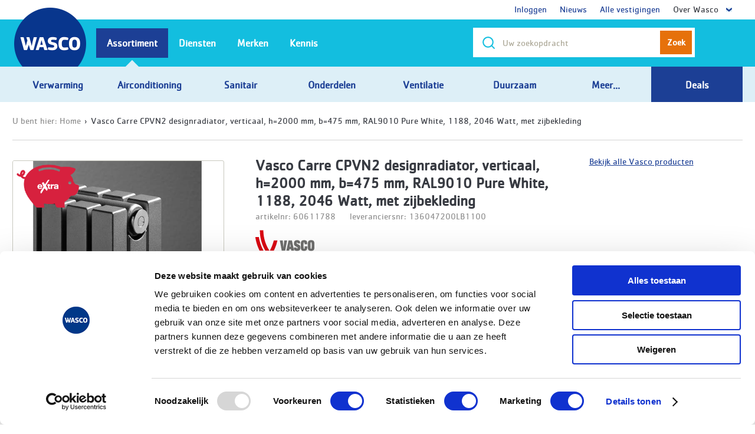

--- FILE ---
content_type: text/html; charset=utf-8
request_url: https://www.wasco.nl/artikel/vasco-cpvn2-16-2000zb-ral9010-1188-carre-plan-2000x475-2046/60611788
body_size: 32924
content:
<!DOCTYPE html>
<html xmlns="http://www.w3.org/1999/xhtml" >
  <head><script type="text/javascript" charset="UTF-8">
(function (global) {
    global.outsystems = global.outsystems || {};
    global.outsystems.internal = global.outsystems.internal || {};
})(this);
outsystems.internal.timerspolyfillResponseStart = new Date().getTime();
outsystems.internal.startInstant = new Date();
outsystems.internal.requestEventName = 'WebScreenClientExecuted';
outsystems.internal.beaconRESTURL = '/PerformanceProbe/rest/BeaconInternal/WebScreenClientExecutedEvent';
</script><title>
	Vasco Carre CPVN2 designradiator, verticaal, h=2000 mm, b=475 mm, RAL9010 Pure White, 1188, 2046 Watt, met zijbekleding - Wasco
</title><script> 
window.dataLayer = [{
    'page':{
        'primaryCategory':'',
        'subCategory1':'',
        'subCategory2':'',
        'pageType':'product detail'
    },
    'user':{'userStatus':'niet ingelogd',   }
}]
</script><script>(function(w,d,s,l,i){w[l]=w[l]||[];w[l].push({'gtm.start':
new Date().getTime(),event:'gtm.js'});var f=d.getElementsByTagName(s)[0],
j=d.createElement(s),dl=l!='dataLayer'?'&l='+l:'';j.async=true;j.src=
'https://sst.wasco.nl/gtm.js?id='+i+dl;f.parentNode.insertBefore(j,f);
})(window,document,'script','dataLayer','GTM-TBZ5QD');</script>
<!-- Start VWO Async SmartCode -->
<link rel="preconnect" href="https://dev.visualwebsiteoptimizer.com" />
<script type='text/javascript' id='vwoCode'>
window._vwo_code || (function() {
var account_id=611348,
version=2.1,
settings_tolerance=2000,
hide_element='body',
hide_element_style = 'opacity:0 !important;filter:alpha(opacity=0) !important;background:none !important;transition:none !important;',
/* DO NOT EDIT BELOW THIS LINE */
f=false,w=window,d=document,v=d.querySelector('#vwoCode'),cK='_vwo_'+account_id+'_settings',cc={};try{var c=JSON.parse(localStorage.getItem('_vwo_'+account_id+'_config'));cc=c&&typeof c==='object'?c:{}}catch(e){}var stT=cc.stT==='session'?w.sessionStorage:w.localStorage;code={nonce:v&&v.nonce,use_existing_jquery:function(){return typeof use_existing_jquery!=='undefined'?use_existing_jquery:undefined},library_tolerance:function(){return typeof library_tolerance!=='undefined'?library_tolerance:undefined},settings_tolerance:function(){return cc.sT||settings_tolerance},hide_element_style:function(){return'{'+(cc.hES||hide_element_style)+'}'},hide_element:function(){if(performance.getEntriesByName('first-contentful-paint')[0]){return''}return typeof cc.hE==='string'?cc.hE:hide_element},getVersion:function(){return version},finish:function(e){if(!f){f=true;var t=d.getElementById('_vis_opt_path_hides');if(t)t.parentNode.removeChild(t);if(e)(new Image).src='https://dev.visualwebsiteoptimizer.com/ee.gif?a='+account_id+e}},finished:function(){return f},addScript:function(e){var t=d.createElement('script');t.type='text/javascript';if(e.src){t.src=e.src}else{t.text=e.text}v&&t.setAttribute('nonce',v.nonce);d.getElementsByTagName('head')[0].appendChild(t)},load:function(e,t){var n=this.getSettings(),i=d.createElement('script'),r=this;t=t||{};if(n){i.textContent=n;d.getElementsByTagName('head')[0].appendChild(i);if(!w.VWO||VWO.caE){stT.removeItem(cK);r.load(e)}}else{var o=new XMLHttpRequest;o.open('GET',e,true);o.withCredentials=!t.dSC;o.responseType=t.responseType||'text';o.onload=function(){if(t.onloadCb){return t.onloadCb(o,e)}if(o.status===200||o.status===304){_vwo_code.addScript({text:o.responseText})}else{_vwo_code.finish('&e=loading_failure:'+e)}};o.onerror=function(){if(t.onerrorCb){return t.onerrorCb(e)}_vwo_code.finish('&e=loading_failure:'+e)};o.send()}},getSettings:function(){try{var e=stT.getItem(cK);if(!e){return}e=JSON.parse(e);if(Date.now()>e.e){stT.removeItem(cK);return}return e.s}catch(e){return}},init:function(){if(d.URL.indexOf('__vwo_disable__')>-1)return;var e=this.settings_tolerance();w._vwo_settings_timer=setTimeout(function(){_vwo_code.finish();stT.removeItem(cK)},e);var t;if(this.hide_element()!=='body'){t=d.createElement('style');var n=this.hide_element(),i=n?n+this.hide_element_style():'',r=d.getElementsByTagName('head')[0];t.setAttribute('id','_vis_opt_path_hides');v&&t.setAttribute('nonce',v.nonce);t.setAttribute('type','text/css');if(t.styleSheet)t.styleSheet.cssText=i;else t.appendChild(d.createTextNode(i));r.appendChild(t)}else{t=d.getElementsByTagName('head')[0];var i=d.createElement('div');i.style.cssText='z-index: 2147483647 !important;position: fixed !important;left: 0 !important;top: 0 !important;width: 100% !important;height: 100% !important;background: white !important;display: block !important;';i.setAttribute('id','_vis_opt_path_hides');i.classList.add('_vis_hide_layer');t.parentNode.insertBefore(i,t.nextSibling)}var o=window._vis_opt_url||d.URL,s='https://dev.visualwebsiteoptimizer.com/j.php?a='+account_id+'&u='+encodeURIComponent(o)+'&vn='+version;if(w.location.search.indexOf('_vwo_xhr')!==-1){this.addScript({src:s})}else{this.load(s+'&x=true')}}};w._vwo_code=code;code.init();})();
</script>
<!-- End VWO Async SmartCode --><meta name="description" content="Carre CPVN2 designradiator, verticaal, h=2000 mm, b=475 mm, RAL9010 Pure White, 1188, 2046 Watt, met zijbekleding online bestellen bij Wasco (al 40 jr. uw groothandel). Correct en snel geleverd. Gedegen technische ondersteuning." /><meta name="format-detection" content="telephone=no" /><meta name="google-Site-verification" content="sA8ioNglNJ6f7AGkvBGWYhdJz8vHTOsNe3olT_bhqlU" /><meta name="viewport" content="width=device-width, initial-scale=1, user-scalable=no, maximum-scale=1" /><meta name="facebook-domain-verification" content="j6ia3r9g5sfwrs6zsyjop48krgyyxj" /><meta http-equiv="X-UA-Compatible" content="IE=edge" /><meta http-equiv="content-language" content="nl-NL" /><link rel="canonical" href="https://www.wasco.nl/artikel/60611788" /><script type="text/javascript" src="https://scripts.publitas.com/plugins/ecom-light/website.js"></script>
    <meta http-equiv="Content-Type" content="text/html; charset=utf-8" />
    <meta http-equiv="Content-Script-Type" content="text/javascript" /><meta http-equiv="Content-Style-Type" content="text/css" />
<style>
.OSFillParent { 
 display: block;
 width: 100%;
}
table.OSFillParent {
 display: table;
}
input.OSFillParent,
button.OSFillParent,
select.OSFillParent,
textarea.OSFillParent {
 display: inline-block;
 box-sizing: border-box;
 -moz-box-sizing: border-box;
 -webkit-box-sizing: border-box;
}
.OSInline {
 display: inline-block;
 *zoom: 1;
 *display: inline;
 vertical-align: top;
}
table.OSInline {
 display: inline-table;
}
.OSAutoMarginTop {
 margin-top: 10px;
}
table[class*="ThemeGrid_Width"] {
 display: inline-table;
 vertical-align: top;
}
div[class*="ThemeGrid_Width"] {
 vertical-align: top;
}
th[class*="ThemeGrid_Width"],
td[class*="ThemeGrid_Width"] {
 display: table-cell;
}
[class*="ThemeGrid_Width"] {
 display: inline-block;
 box-sizing: border-box;
 -webkit-box-sizing: border-box;
 -moz-box-sizing: border-box;
 *zoom: 1;
 *display: inline;
}
.ThemeGrid_Container {
 box-sizing: border-box;
 -webkit-box-sizing: border-box;
 -moz-box-sizing: border-box;
}

</style>
<link href="/RichWidgets/Blocks/RichWidgets/jQueryUI/jQueryUIInternal.css?12569" type="text/css" rel="stylesheet" />
<link href="/RichWidgets/Blocks/RichWidgets/RichWidgets/Feedback_Message.css?12569" type="text/css" rel="stylesheet" />
<link href="/Blocks/Wasco2014/Header_Flow/SmartBanner.css?12599" type="text/css" rel="stylesheet" />
<link href="/Blocks/Wasco2014/Header_Flow/NewHeaderOption.css?12599" type="text/css" rel="stylesheet" />
<link href="/RichWidgets/Blocks/RichWidgets/RichWidgets/Icon.css?12569" type="text/css" rel="stylesheet" />
<link href="/Blocks/Wasco2014/AutocompleteTweakwise_Flow/Autocomplete.css?12599" type="text/css" rel="stylesheet" />
<link href="/Blocks/Wasco2014/Sidebar_Flow/MyAccount0_LoginAsDebtor.css?12599" type="text/css" rel="stylesheet" />
<link href="/Blocks/Wasco2014/Header_Flow/NewUserInformationPopUp.css?12599" type="text/css" rel="stylesheet" />
<link href="/Blocks/Wasco2014/Header_Flow/Header.css?12599" type="text/css" rel="stylesheet" />
<link href="/Blocks/Wasco2014/ArticleDetail_Flow/ArticleDetail_Header.css?12599" type="text/css" rel="stylesheet" />
<link href="/Blocks/Wasco2014/ArticleDetail_Flow/ArticleDetail_Image.css?12599" type="text/css" rel="stylesheet" />
<link href="/Blocks/Wasco2014/ArticleDetail_Flow/ArticleDetail_Stock.css?12599" type="text/css" rel="stylesheet" />
<link href="/Blocks/Wasco2014/ArticleDetail_Flow/Article_Price.css?12599" type="text/css" rel="stylesheet" />
<link href="/Blocks/Wasco2014/ArticleDetail_Flow/ArticleDetail_AddToCart.css?12599" type="text/css" rel="stylesheet" />
<link href="/Blocks/Wasco2014/Common_Flow/ArticleStock_BCcode.css?12599" type="text/css" rel="stylesheet" />
    <link href="/WascoCSS/Theme.WascoV14.css?12527" type="text/css" rel="stylesheet" />
    <link href="/ArticleDetail.css?12599" type="text/css" rel="stylesheet" />
    <script id="_OSrequestInfoScript" type="text/javascript">(function(global) { global.outsystems = global.outsystems || {};global.outsystems.internal = global.outsystems.internal || {};global.outsystems.internal.requestInfo = {visitorKey:'5184e7fe-e323-4c78-9ebf-72cb3e2b031a',visitKey:'db113118-e4ee-4226-8a57-5f56cd1cd3e1',sessionKey:'5HmplQwnXU2Wl1Q2MSrllQ==',userKey:'',requestKey:'140491c4-959e-443e-ab2e-b02d154a2dc9',webScreenKey:'48fd600a-3deb-415b-a4f1-35e4cb9b0f1e',webScreenName:'ArticleDetail',espaceKey:'02e59f47-3f92-498f-bbe8-3198215fa025',espaceName:'Wasco2014',applicationKey:'083550a1-af45-45fb-ae50-5d191b00d344',applicationName:'Wasco2014',tenantKey:'ca0d61e1-3c5f-db07-412a-9196c686a698',tenantName:'WeC',environmentKey:'937e0a7b-2f73-4735-8079-b32d232a4226',environmentName:'WASCO PROD OUTSYSTEMS',frontendKey:'$1$HCANeUApB+AM3QKNfo6HdA==EWGcnFyUPRiycBFYtX92BC8e7rkmG82dV7Y4LD5abpg='}})(this);</script>
    <script src="/_osjs.js?11_36_0_45214" type="text/javascript" charset="UTF-8"></script>
    <script src="/Blocks/Wasco2014Layout/JavaScripts_Flow/Html5ShivJS.nl-NL.js?12528" type="text/javascript" charset="UTF-8"></script>
    <script src="/Blocks/Wasco2014Layout/JavaScripts_Flow/DNZPluginsJS.nl-NL.js?12528" type="text/javascript" charset="UTF-8"></script>
    <script src="/Blocks/Wasco2014Layout/JavaScripts_Flow/DNZScriptsJS.nl-NL.js?12528" type="text/javascript" charset="UTF-8"></script>
    <script src="/Blocks/ExternalSiteTracking/VisualWebsiteOptimizer/VisualWebsiteOptimizerTrackingCode.js?12517" type="text/javascript" charset="UTF-8"></script>
    <script src="/Blocks/ExternalSiteTracking/SalesFeed/SalesFeed.js?12517" type="text/javascript" charset="UTF-8"></script>
    <script src="/Blocks/RichWidgets/jQueryUI/jQueryUIInternal.nl.js?12569" type="text/javascript" charset="UTF-8"></script>
    <script src="/Blocks/RichWidgets/jQueryUI/jQueryComponents.nl.js?12569" type="text/javascript" charset="UTF-8"></script>
    <script src="/Blocks/RichWidgets/RichWidgets/Feedback_Message.nl.js?12569" type="text/javascript" charset="UTF-8"></script>
    <script src="/Blocks/Wasco2014/ExternalTracking_Flow/FacebookPixelBlock.nl-NL.js?12599" type="text/javascript" charset="UTF-8"></script>
    <script src="/Blocks/Wasco2014Layout/Widgets/ClearSpanTagsAroundUL.nl-NL.js?12528" type="text/javascript" charset="UTF-8"></script>
    <script src="/Blocks/Wasco2014/AutocompleteTweakwise_Flow/Autocomplete.nl-NL.js?12599" type="text/javascript" charset="UTF-8"></script>
    <script src="/Blocks/Wasco2014/Scripts_Flow/HoverOnTouchJS.nl-NL.js?12599" type="text/javascript" charset="UTF-8"></script>
    <script src="/Blocks/Wasco2014/Header_Flow/Header.nl-NL.js?12599" type="text/javascript" charset="UTF-8"></script>
    <script src="/Blocks/Wasco2014/Favorites_Flow/AddToFavorites_Block_NEW.nl-NL.js?12599" type="text/javascript" charset="UTF-8"></script>
    <script src="/ArticleDetail.nl-NL.js?12599" type="text/javascript" charset="UTF-8"></script>

</head>
  <body data-os-cookie-policy="SameSite=None;Secure">
    <form method="post" action="/artikel/vasco-cpvn2-16-2000zb-ral9010-1188-carre-plan-2000x475-2046/60611788" onsubmit="javascript:return WebForm_OnSubmit();" id="WebForm1" name="WebForm1">
<div class="aspNetHidden">
<input type="hidden" name="__EVENTTARGET" id="__EVENTTARGET" value="" />
<input type="hidden" name="__EVENTARGUMENT" id="__EVENTARGUMENT" value="" />
<input type="hidden" name="__OSVSTATE" id="__OSVSTATE" value="+xM99kTSEUPl5Um0ZAb8YNvMGKOvvaCL4MaLlLNxVqC8LKn9HMsJqc7dryNkR5Yppbz4Mx5xzT4i9zwiNuEoS94AnOyUgbmJSCjGGW8wk9lLZ7K/PusGEtr+Oal3X8kWNnlWo6bka2baszFZ9voQhqHmBTLS0zj/SZ9/VOR6D+/wmXicW7wJvIomeMkjEi0qMejyGtVCdCE8oXXW6rF2v/npIR5xo+5n56F2iLF80SLzjKCCqm8qe1r+DHRH17pSYbA+jsvj5qWiXa14vGh28opb+X8KNrEGK9AG7lWCcVwzCOSboPq+ER0JHh9ntQE/HJuvH/JYOTo3mEg/jqGY5G/aXe3rc9YkdWZ+5vhJiPRk7gLzoyfYeuYAxtoCp/G0V/aubxJ6gVKuYr7RX3NVYF6y72X4O+kLu6oLrmOaqURZdgb2KgOhdIssaDiu5UK1DNcizILN+nuTCb2aSNLzC7AZZjbFoNrd6x6Cz6AAJVOWfhpGUX0F2XKLso8vJOeXx/Ycxr6yBLTiA9CDjc4O+HbNBpGTGYVWLBm9SMpfpb5EmxxjCAeqbEoJzB9vZkHvDesRWxy1J/hD2IB8NtZMV3R4GOkwE4Icyw+T/DJxH07nNcICYtlyBtGD2O7pEtmqXXur9H2Zc1dq7egChcP3dYBNVY2EFb+m9KVQlf3vRheHIhoZEs4TEtQ716YSHDu5eMQSTeEfA8WxytWgtge5pWEmCEFwuRSFnVONEHOTPOqZ6lcQoteB+sDussk2/ZeYvg/ifbSB0DzdFxnMhMI8Zp6wu+62ZR/4GsyRow61l5UAFEQ20eTp/xGdpb53S4MQwmicbsNk9mERed+4SrrqcN4/6wgXcTLD0L9SJ87VSfkp8hhSE519dG72KX1uTa8BMCpPM1nkx0YFnILdCiJtr5cvgf7sGY8eCXjgAYw6Cve67TGPYFo65gplu5S9PlMLwvD/CVpKDgSU6MDlfPWbieCNeeWPqYXlWOEsECyoGhzC98PbqR+FnlQ+L8slzxFSAtN6S5+Z3E1+jQu1Daf5324vxRSdoxRI1THVT/QX4iV4RwquW5Lki99NavVqXmceuTd3fWXPYuChnFHb0STrn34YHe/npLycMtDWAERJZCj+cY4d4bvY2kLqnCaU0rv3Oa+w8TIDIGTgKw3FMWVZjh7q7IP+5Yx2Bqp4XW58rTY7qCvArmvaLYDiUlkr9543kuRfoU0S36DYaMqdhmlNnucR/KhK9bJ4U4diN4F309NRjUQiGYYRpZFg8XPwuJqEEDKXv8VQHNtcjnylAC29SUP1khOT2BkmkEme41zx67ZYPAZwyyAgWsTiHKfvCga7v5l9UTe1wuRU2vdco2CCkr2UQu2Y8j4lDwWy3qC4LZUZ1LiNNsIY2YR87usgsLfYZs/xz0DwqtoeYUzJCnS2mh9Ed3SosgTYSZzL+Zr5zDRp8ohEDROj6EDfAdCOqnO4nNSEmG2+RLW8KTbNvZKVeZ/hHjChS45VHn79vn/[base64]/7ATe9wfKL+pJ6hzDo75b0m/g7RcI0UIojZ3tMwa/00sDvAz0IiGM+lOZiEsZKGktcPmwIN4T2JojGNSOEpUSt/uUDHwGCMyzXS6K3ifFK7eflRKyhyWWbq3ALSo2/u4EP0Z7EJ5emjtH6YJMf2VytlcMeMhYuz4A5yFlne2hSPdY5FbPt6oMEwIpgpjT+lFifcf5aU5tsbOuDCdfWDpjGDHz/Q/K9Mga+9bRRxFqaCW77VjQveJmNKKpk2/m1mFfq7LFmo5LWEAnM2bQxHDGzAS1Wk7WVt/mZm7G55oTWl2sDycNQzjGmIt7Sq5pzsBv/J3hMeC5NOwWKjbT86T5hqD18Qn0cXUUUyZv9LP2HFix4P2hg+ulstgJ85ZifDsG9IAwNAKSCtYPE8rm3Jk6Q/jBKWMNPPmygjKJOWvWdB4vmhobkYGLFfiM4LPK9L01cihkjCQ91Sk7tXMztBZoVJp+nM7Wk5OkM5UM7So74+AMrSJpgwvbj7p1/L964tKwMwMo/uuANJiGaOrEcPm0Bb4Zfcw/ab71Dbxex7XsR2hiREtg+KRwOYyEVoJhSYVU6xCCGVQyoHfWWwCxgODJaPUqgc/GwmPl3dZbBC6p0uBH517s/HSosb1hn+aPkZSEEas+BZ4EAxQHbHBN+LYJXhNyqqcbBt6kNycc4lrNpOVZBCbt45Z7rNhbXKmW/Jz/CiMpDpYh9G2pR0jjRZn5Fi6Tixp8c+j2p4hpB3v96iyWd/S1TBg80f7VUfYTjuCC3TPMKi8TO/Y/cJIOeCjm942h5mckiHylzanzwafDn1uVlh2hMHzvPx2EJXcDw910rXz1nHGvcHpAcCgSewq6+GSDZodxEH61VBquVHi142EJzL0mtsbFLWa6EJKLkiFPe32WB+RdVuUaW3E/WPRItE88oE9u0h/CWu/xBipjW/gX3V8LkNr0IMLOEjcmXHkUbmjiZse2k1L2LKjz0r7pQXnrA4FXVVSkm4gig7vfa3O1xlroZ3ic4XCEB1HgcWt2Y9W++L1pKxbrwb9kAshIVnOwLtK3P3csSXNCRGlC1/iWJCb+R6yA76JpKyykmHwFYyS58/XX/nWZzvoN+ejXXe/BYIlTWhM6/r9OW5vdOEhbaTjrZ5ZtYSQ4OASWqkx34Qx18r3PHbi9lIpEd2G/6gYg306pRsfYM1m0qnvFSZOALPf8elmHwAaRim2KmUc6+DZ+zKTpIQ+ohUe6hfQ15QNR6cTZQYK1+T3SSx+X6IBmmqWW0YmmkbL617k8exQJGMP/GZGwDu8Wia4zp5fLyl+YZj15I+cid5ETirgEvSlWv1V5P+apOONyVhZBZVpKC2FBUY2PqM6jnqh5dccRxNM5pid7CF5w6NhWYQqtXb3o8JRQ/99poHlV9G1N+CHQo0tT32BpXlzqRmEWQ8Rx7cAQeXNPbqmm6NMlOXt+EpcZKKEDXRMrTDEl53uok6s+F8JdiJFnZ0OsuvLtXMM9k+YAN794cm0qU+K46/oBWMrxXs7Lp4KkDFCHuSYGydl2LEjGuLlf1LHwPDurpoVej2iVfCBAgl0G6XIk+G7v+1BY6uysLvDbGB9TXlQt3MaXgk0FVonSg6D4kNgCZOf0oIk8eI95nD8CPnn0MuN6m8FqZDxCnOz/BACMbrh/G2tFoizq1HJp7nXfU/LA9xbmz7kk42Iq7EcEnTJTEH/ROMBAoedPCjofysqTJ7Ff7K15jxCX7iFb3tFpTKtYfKZpnhAaypJE6dp/SKpl1aDfCVL5pFmsZVKjEMxhlGgTBy96HogsTpYmCjNKflT6Wx//[base64]/pTO0gVoKA7KJ0Zn10fyab4SJHV4/a7Y" />
<input type="hidden" name="__VIEWSTATE" id="__VIEWSTATE" value="" />
</div>

<script type="text/javascript">
//<![CDATA[
var theForm = document.forms['WebForm1'];
if (!theForm) {
    theForm = document.WebForm1;
}
function __doPostBack(eventTarget, eventArgument) {
    if (!theForm.onsubmit || (theForm.onsubmit() != false)) {
        theForm.__EVENTTARGET.value = eventTarget;
        theForm.__EVENTARGUMENT.value = eventArgument;
        theForm.submit();
    }
}
//]]>
</script>


<script type="text/javascript">
//<![CDATA[
function WebForm_OnSubmit() {
OsPrepareCheckboxesForSubmit();
OsFixUploadBeforeSubmit();
if (!OsValidatorOnSubmit()) return false;
return true;
}
//]]>
</script>

<div class="aspNetHidden">

	<input type="hidden" name="__VIEWSTATEGENERATOR" id="__VIEWSTATEGENERATOR" value="6C9A652C" />
</div>
<div  id="wt21_Wasco2014Layout_wt5_block_wtwrapper" class="wrapper"><header><div  id="wt21_Wasco2014Layout_wt5_block_wtHeader"><div  id="wt21_Wasco2014Layout_wt5_block_wtHeader_wt11_wtHeaderContainer"><div  class="header mainHeader"><div  id="wt21_Wasco2014Layout_wt5_block_wtHeader_wt11_wtDivIEWarning" class="alert" style="display: none;"></div ><script>
if ( $.browser.msie ) {
    if( parseInt($.browser.version, 10)<8 )  {
        $('#wt21_Wasco2014Layout_wt5_block_wtHeader_wt11_wtDivIEWarning').html('U gebruikt Internet Explorer versie ' + parseInt($.browser.version, 10)+ ' of Internet Explorer versie 8 in compatibility mode. Wij raden u aan om de laatste versie van Google Chrome, Firefox of Internet Explorer te gebruiken.');
        $('#wt21_Wasco2014Layout_wt5_block_wtHeader_wt11_wtDivIEWarning').show()
    } ;
}
</script><noscript>
<div class='alert'>
<strong>JavaScript lijkt uitgeschakeld te zijn in uw browser.</strong><br/>                    U moet JavaScript in uw browser hebben ingeschakeld om de functionaliteit van de website te gebruiken.
</div>
</noscript><div  class="headerOptions"><div  class="container cf"><div  class="headerAccount"><span id="wt21_Wasco2014Layout_wt5_block_wtHeader_wt11_wt9_wtHeaderOptionList" class="ListRecords"><div  class="headerUserNoDropdown" align="center"><span><a id="wt21_Wasco2014Layout_wt5_block_wtHeader_wt11_wt9_wtHeaderOptionList_ctl00_wt8_wt3" target="_top" href="https://www.wasco.nl/inloggen?FromMenuYN=True" style="text-decoration: none;">Inloggen</a></span></div ><div  class="headerUserNoDropdown" align="center"><span><a id="wt21_Wasco2014Layout_wt5_block_wtHeader_wt11_wt9_wtHeaderOptionList_ctl02_wt8_wt3" target="_top" href="https://www.wasco.nl/nieuws?FromMenuYN=True" style="text-decoration: none;">Nieuws</a></span></div ><div  class="headerUserNoDropdown" align="center"><span><a id="wt21_Wasco2014Layout_wt5_block_wtHeader_wt11_wt9_wtHeaderOptionList_ctl04_wt8_wt3" target="_top" href="https://www.wasco.nl/vestigingen?FromMenuYN=True" style="text-decoration: none;">Alle vestigingen</a></span></div ><div  id="wt21_Wasco2014Layout_wt5_block_wtHeader_wt11_wt9_wtHeaderOptionList_ctl06_wt8_wtHeaderUser" class="headerUser"><span class="welcome">Over Wasco</span><div  id="wt21_Wasco2014Layout_wt5_block_wtHeader_wt11_wt9_wtHeaderOptionList_ctl06_wt8_wtdropdown" class="headerAccountDropdown"><ul style="left:0; right:initial;"><span id="wt21_Wasco2014Layout_wt5_block_wtHeader_wt11_wt9_wtHeaderOptionList_ctl06_wt8_wtHeaderSubOptionList" class="ListRecords"><li><a id="wt21_Wasco2014Layout_wt5_block_wtHeader_wt11_wt9_wtHeaderOptionList_ctl06_wt8_wtHeaderSubOptionList_ctl00_wt22_wt10" target="_top" href="https://www.wasco.nl/content/klantenservice"><span style="text-decoration: none;">Klantenservice</span></a></li><li><a id="wt21_Wasco2014Layout_wt5_block_wtHeader_wt11_wt9_wtHeaderOptionList_ctl06_wt8_wtHeaderSubOptionList_ctl02_wt22_wt10" target="_blank" href="https://www.werkenbijwasco.nl/"><span style="text-decoration: none;">Vacatures</span></a></li><li><a id="wt21_Wasco2014Layout_wt5_block_wtHeader_wt11_wt9_wtHeaderOptionList_ctl06_wt8_wtHeaderSubOptionList_ctl04_wt22_wt10" target="_top" href="https://www.wasco.nl/vestigingen"><span style="text-decoration: none;">Vestigingen</span></a></li></span></ul><script type="text/javascript">
RemoveSpanFromUL("wt21_Wasco2014Layout_wt5_block_wtHeader_wt11_wt9_wtHeaderOptionList_ctl06_wt8_wtHeaderSubOptionList");
</script>
</div ><script>$('#wt21_Wasco2014Layout_wt5_block_wtHeader_wt11_wt9_wtHeaderOptionList_ctl06_wt8_wtHeaderUser').mouseleave(function() {  $('#wt21_Wasco2014Layout_wt5_block_wtHeader_wt11_wt9_wtHeaderOptionList_ctl06_wt8_wtHeaderUser').removeClass('active');});</script></div ></span></div ></div ></div ><div  id="wt21_Wasco2014Layout_wt5_block_wtHeader_wt11_wt1_wtSubHeader" class="subHeader" style="padding: 0px;"><div  class="navToggle"><img alt="Menu" src="/Wasco2014Layout/img/ico_menu.png?12528" /></div ><div  class="g"><div  class="mainLogo"><a id="wt21_Wasco2014Layout_wt5_block_wtHeader_wt11_wt1_wt14" alt="Wasco" href="https://www.wasco.nl"><img alt="" src="/Wasco2014Layout/img/wasco.png?12528" /></a></div ><div  class="mainServiceOptions" style="display:none"><div ><div  class="mainServiceOption phoneOption"><span><img alt="" src="/Wasco2014Layout/img/ico_phone.png?12528" />088 099 5000<em> (Gratis)</em></span></div ></div ></div ><div  id="wt21_Wasco2014Layout_wt5_block_wtHeader_wt11_wt1_wt10_wtSearch" class="SearchMainContainerAutocomplete"><div  id="wt21_Wasco2014Layout_wt5_block_wtHeader_wt11_wt1_wt10_wtMainSearchShow" class="mainSearchShow b0_hide b3_show" onclick="$(&#39;.mainSearch&#39;).removeClass(&#39;b3_hide&#39;).find(&#39;input&#39;).focus();"><a id="wt21_Wasco2014Layout_wt5_block_wtHeader_wt11_wt1_wt10_wt21" onclick="OsAjax(arguments[0] || window.event,&#39;wt21_Wasco2014Layout_wt5_block_wtHeader_wt11_wt1_wt10_wt21&#39;,&#39;wt21$Wasco2014Layout_wt5$block$wtHeader$wt11$wt1$wt10$wt21&#39;,&#39;&#39;,&#39;__OSVSTATE,&#39;,&#39;&#39;); return false;" href="#"><img alt="" onclick="$(&#39;[data-control=&#39;searchAuto&#39;]&#39;).removeClass(&#39;b3_hide&#39;);" src="/Wasco2014Layout/img/ico_search_2x.png?12528" /></a><span  id="wt21_Wasco2014Layout_wt5_block_wtHeader_wt11_wt1_wt10_wtspan" onclick="onclick">Zoek</span ></div ><div  id="wt21_Wasco2014Layout_wt5_block_wtHeader_wt11_wt1_wt10_wtMainSearch" class="mainSearch searchAutoIsActive b3_hide" data-control="searchAuto"><div  id="wt21_Wasco2014Layout_wt5_block_wtHeader_wt11_wt1_wt10_wtsearchAuto" class="searchAuto" align="right" onkeypress="onkeypress" style="margin-top: 10px;margin-top: 10px;display:none"><div  class="searchAutoList"><span id="wt21_Wasco2014Layout_wt5_block_wtHeader_wt11_wt1_wt10_wtListRecords2"></span></div ><div  id="wt21_Wasco2014Layout_wt5_block_wtHeader_wt11_wt1_wt10_wtitemsList" style="margin-top: 10px;"></div ></div ><div  id="wt21_Wasco2014Layout_wt5_block_wtHeader_wt11_wt1_wt10_wtform" class="form"><div  id="wt21_Wasco2014Layout_wt5_block_wtHeader_wt11_wt1_wt10_wtlt9" class="class"><fieldset><table class="EditRecord OSFillParent">
	<tr class="g">
		<td class="gi b0_20 b3_08 EditRecord_Value"><span id="wt21_Wasco2014Layout_wt5_block_wtHeader_wt11_wt1_wt10_wtfc_searchAjaxRfrsh"><input name="wt21$Wasco2014Layout_wt5$block$wtHeader$wt11$wt1$wt10$wtfc_search" type="text" id="wt21_Wasco2014Layout_wt5_block_wtHeader_wt11_wt1_wt10_wtfc_search" class="text SearchtermInput" aria-invalid="false" placeholder="Uw zoekopdracht" autocomplete="off" onchange="OsAjaxDelayed(null,&#39;wt21_Wasco2014Layout_wt5_block_wtHeader_wt11_wt1_wt10_wtfc_search&#39;,&#39;wt21$Wasco2014Layout_wt5$block$wtHeader$wt11$wt1$wt10$wtfc_search&#39;,&#39;Change&#39;,&#39;__OSVSTATE,&#39;,0);" tagname="textareaTW" data-control="searchTerm" onfocus="$input = $(this);
        
        if ($input.val().length > 0){
            $(&#39;[data-control=&quot;searchAuto&quot;]&#39;).addClass(&quot;searchAutoIsActive&quot;);
        }" onblur="PopupHideOutOfBox();" onoschange="OsAjaxDelayed(null,&#39;wt21_Wasco2014Layout_wt5_block_wtHeader_wt11_wt1_wt10_wtfc_search&#39;,&#39;wt21$Wasco2014Layout_wt5$block$wtHeader$wt11$wt1$wt10$wtfc_search&#39;,&#39;Change&#39;,&#39;__OSVSTATE,&#39;,osOnChangeTimerDelay);" onkeydown="manageSearchWascoWeb(12,event);" /><span style="display: none;" class="ValidationMessage" role="alert" id="ValidationMessage_wt21_Wasco2014Layout_wt5_block_wtHeader_wt11_wt1_wt10_wtfc_search"></span></span><input name="wt21$Wasco2014Layout_wt5$block$wtHeader$wt11$wt1$wt10$wtinpEnv2" type="hidden" value="www.wasco.nl" maxlength="1" id="wt21_Wasco2014Layout_wt5_block_wtHeader_wt11_wt1_wt10_wtinpEnv2" aria-invalid="false" data-control="environment" style="width: 0px" /><span style="display: none;" class="ValidationMessage" role="alert" id="ValidationMessage_wt21_Wasco2014Layout_wt5_block_wtHeader_wt11_wt1_wt10_wtinpEnv2"></span><div  id="wt21_Wasco2014Layout_wt5_block_wtHeader_wt11_wt1_wt10_wtIconCrossContainer" class="crossAutocomplete OSInline" onclick="OsAjax(arguments[0] || window.event,&#39;wt21_Wasco2014Layout_wt5_block_wtHeader_wt11_wt1_wt10_wtIconCrossContainer&#39;,&#39;wt21$Wasco2014Layout_wt5$block$wtHeader$wt11$wt1$wt10$wtIconCrossContainer&#39;,&#39;Click&#39;,&#39;__OSVSTATE,&#39;,&#39;&#39;); return false;" style="display:none"><span class="fa fa-fw fa-remove fa-lg"></span></div ></td>
		<td class="gi b0_04 checks EditRecord_Value"><div  id="wt21_Wasco2014Layout_wt5_block_wtHeader_wt11_wt1_wt10_wtSearchBtn" class="btn sec SearchBtn" onclick="OsAjax(arguments[0] || window.event,&#39;wt21_Wasco2014Layout_wt5_block_wtHeader_wt11_wt1_wt10_wtSearchBtn&#39;,&#39;wt21$Wasco2014Layout_wt5$block$wtHeader$wt11$wt1$wt10$wtSearchBtn&#39;,&#39;Click&#39;,&#39;__OSVSTATE,&#39;,&#39;&#39;); return false;">Zoek</div ></td>
		<td class="gi b0_hide b3_show b3_02 checks EditRecord_Value"><a id="wt21_Wasco2014Layout_wt5_block_wtHeader_wt11_wt1_wt10_wt36" class="btn sexa closeSearch" onclick="OsAjax(arguments[0] || window.event,&#39;wt21_Wasco2014Layout_wt5_block_wtHeader_wt11_wt1_wt10_wt36&#39;,&#39;wt21$Wasco2014Layout_wt5$block$wtHeader$wt11$wt1$wt10$wt36&#39;,&#39;&#39;,&#39;__OSVSTATE,&#39;,&#39;&#39;); return false;" href="#">Sluit</a></td>
	</tr>
</table></fieldset></div ></div ></div ></div ></div ></div ><nav class="mainNavigation"><div  class="b0_hide b2_show"><div  class="tabNavigation"><ul><li><span id="AssortimentTabMobileId" class="subHead"><span><span>Assortiment</span></span></span></li><li><span id="DienstenTabMobileId" class="subHead"><span><span>Diensten</span></span></span></li><li><span id="MerkenTabMobileId" class="subHead"><span><span>Merken</span></span></span></li><li><span id="KennisTabMobileId" class="subHead"><span><span>Kennis</span></span></span></li></ul></div ></div ><div  class="container"><ul class="ul1"><li id="AssortimentTabLiId">
<span class="subHead b2_hide">
<span>
<span>Assortiment</span>
</span>
</span><div class="subContent">
<div class="container">
<ul class="ul2"><li class="hasContent"><a href="https://www.wasco.nl/Wasco2014/Redirect.aspx?RedirectURL=ighlRxNVAw3ZWH0BH%2f7Y6NajlmAmwDKVBo1r%2f6fH7M96RC6doolSppDVGE0G91RCcMdE09gJJ9UFoNhg9uQQ3J13VATrFhYc35jJZnExEhnrm3M406UB5Upb6nxJA7r9eD4nCLsSnLtnt0T%2fwT6m7w%3d%3d" class="subHead"><span>Verwarming</span></a><div class="toggleButton"></div><div class="subContent"><div class="col"><ul class= "ul3"><li class="hasContent"><a href="https://www.wasco.nl/Wasco2014/Redirect.aspx?RedirectURL=ighlRxNVAw3ZWH0BH%2f7Y6NajlmAmwDKVBo1r%2f6fH7M96RC6doolSppDVGE0G91RCcMdE09gJJ9UFoNhg9uQQ3J13VATrFhYc35jJZnExEhnrm3M406UB5Upb6nxJA7r9GkrV02vEQ8muO90GgaIGVF3gF7Rap4vlBPph%2fgJdqYZorEC8hUaxGmI9jK4kb7FI" class="subHead"><span>Warmwatertoestellen</span></a><div class="toggleButton"></div><div class="subContent"><ul class="ul4"></ul></div></li><li class="hasContent"><a href="https://www.wasco.nl/Wasco2014/Redirect.aspx?RedirectURL=ighlRxNVAw3ZWH0BH%2f7Y6NajlmAmwDKVBo1r%2f6fH7M96RC6doolSppDVGE0G91RCcMdE09gJJ9UFoNhg9uQQ3J13VATrFhYc35jJZnExEhnrm3M406UB5Upb6nxJA7r9GkrV02vEQ8muO90GgaIGVN77DNZH3M4ntE6oNaEN1sa%2fxqY75JnBubpampEtTPdd" class="subHead"><span>Warmtebronnen</span></a><div class="toggleButton"></div><div class="subContent"><ul class="ul4"></ul></div></li><li class="hasContent"><a href="https://www.wasco.nl/Wasco2014/Redirect.aspx?RedirectURL=ighlRxNVAw3ZWH0BH%2f7Y6NajlmAmwDKVBo1r%2f6fH7M96RC6doolSppDVGE0G91RCcMdE09gJJ9UFoNhg9uQQ3J13VATrFhYc35jJZnExEhnrm3M406UB5Upb6nxJA7r9oYdEaL3wlrmbQ4gEiHjg3AO%2fFMh73BTOXd8uiLRN%2bNYLNQkdApwo6yJDPuovfjlf" class="subHead"><span>Vloerverwarming</span></a><div class="toggleButton"></div><div class="subContent"><ul class="ul4"></ul></div></li><li class="hasContent"><a href="https://www.wasco.nl/Wasco2014/Redirect.aspx?RedirectURL=ighlRxNVAw3ZWH0BH%2f7Y6NajlmAmwDKVBo1r%2f6fH7M96RC6doolSppDVGE0G91RCcMdE09gJJ9UFoNhg9uQQ3J13VATrFhYc35jJZnExEhnrm3M406UB5Upb6nxJA7r98vVGjtwk4DRRr3GFiQQk4PgF3kVLcrLk5JzORpB%2bLRpr565Nn0XmZ9%2fLOq2NT3NN" class="subHead"><span>Zonneboilersystemen</span></a><div class="toggleButton"></div><div class="subContent"><ul class="ul4"></ul></div></li><li class="hasContent"><a href="https://www.wasco.nl/Wasco2014/Redirect.aspx?RedirectURL=ighlRxNVAw3ZWH0BH%2f7Y6NajlmAmwDKVBo1r%2f6fH7M96RC6doolSppDVGE0G91RCcMdE09gJJ9UFoNhg9uQQ3J13VATrFhYc35jJZnExEhnrm3M406UB5Upb6nxJA7r9Pj8mdLd5JL9jHTmyKuaPVWV3ZmxnkC60Xi5CI9OW42uVh6OxziqIhASzvJG%2fBsdv" class="subHead"><span>PVT-systemen</span></a><div class="toggleButton"></div><div class="subContent"><ul class="ul4"></ul></div></li></ul></div><div class="col"><ul class= "ul3"><li class="hasContent"><a href="https://www.wasco.nl/Wasco2014/Redirect.aspx?RedirectURL=ighlRxNVAw3ZWH0BH%2f7Y6NajlmAmwDKVBo1r%2f6fH7M96RC6doolSppDVGE0G91RCcMdE09gJJ9UFoNhg9uQQ3J13VATrFhYc35jJZnExEhnrm3M406UB5Upb6nxJA7r9aZqU1LFGkrbMTn%2fB320wIEvxNs1q6vPfuucbeWQGFOqWgKRqtqMCuuQnx9vlmoDcWrV8ZLJjQJeG6KHX141eDQ%3d%3d" class="subHead"><span>Radiatoren en convectoren</span></a><div class="toggleButton"></div><div class="subContent"><ul class="ul4"></ul></div></li><li class="hasContent"><a href="https://www.wasco.nl/Wasco2014/Redirect.aspx?RedirectURL=ighlRxNVAw3ZWH0BH%2f7Y6NajlmAmwDKVBo1r%2f6fH7M96RC6doolSppDVGE0G91RCcMdE09gJJ9UFoNhg9uQQ3J13VATrFhYc35jJZnExEhnrm3M406UB5Upb6nxJA7r9y%2fS5gNuJ0Bja%2b8nm5r42mZBH%2fks5UxK6nP17bpIRAfmUN6yZcjIPKiNs4HqJ3fF2qyoKWnhauC7tKtKLGznlQA%3d%3d" class="subHead"><span>Elektrisch verwarmen</span></a><div class="toggleButton"></div><div class="subContent"><ul class="ul4"></ul></div></li><a href="https://www.wasco.nl/duurzaam/infrarood-verwarming/infrarood-verwarming?page=1" class="subHead"><span>Infrarood verwarming</span></a><div class="toggleButton"></div><div class="subContent"><ul class="ul4"></ul></div></li><li class="hasContent"><a href="https://www.wasco.nl/Wasco2014/Redirect.aspx?RedirectURL=ighlRxNVAw3ZWH0BH%2f7Y6NajlmAmwDKVBo1r%2f6fH7M96RC6doolSppDVGE0G91RCcMdE09gJJ9UFoNhg9uQQ3J13VATrFhYc35jJZnExEhnrm3M406UB5Upb6nxJA7r9BvTdBhJ6vihS5q0JITyt3REL97Un08ETbj0%2bal5cntM%3d" class="subHead"><span>Regelingen en thermostaten</span></a><div class="toggleButton"></div><div class="subContent"><ul class="ul4"></ul></div></li><li class="hasContent"><a href="https://www.wasco.nl/Wasco2014/Redirect.aspx?RedirectURL=ighlRxNVAw3ZWH0BH%2f7Y6NajlmAmwDKVBo1r%2f6fH7M96RC6doolSppDVGE0G91RCcMdE09gJJ9UFoNhg9uQQ3J13VATrFhYc35jJZnExEhnrm3M406UB5Upb6nxJA7r91fSoCRT8qg7c3scu1nRE2tLkC%2b68GisZjNWmQUCGn5TtAfr8IaKdAFDALGY25NNWCGbDB5KJxPPmVwf8GPLzHg%3d%3d" class="subHead"><span>Expansievaten en -automaten</span></a><div class="toggleButton"></div><div class="subContent"><ul class="ul4"></ul></div></li></ul></div><div class="col"><ul class= "ul3"><li class="hasContent"><a href="https://www.wasco.nl/Wasco2014/Redirect.aspx?RedirectURL=ighlRxNVAw3ZWH0BH%2f7Y6NajlmAmwDKVBo1r%2f6fH7M96RC6doolSppDVGE0G91RCcMdE09gJJ9UFoNhg9uQQ3J13VATrFhYc35jJZnExEhnrm3M406UB5Upb6nxJA7r95awANfwq9V%2frz2hIsgA2MXVfIMujYPixd4ODExAkxcJhdC4pF3l%2fYk25%2bxaIozBGXjiWhImkEcg9y%2b6IfBzXYw%3d%3d" class="subHead"><span>Bevestigingsmateriaal</span></a><div class="toggleButton"></div><div class="subContent"><ul class="ul4"></ul></div></li><li class="hasContent"><a href="https://www.wasco.nl/Wasco2014/Redirect.aspx?RedirectURL=ighlRxNVAw3ZWH0BH%2f7Y6NajlmAmwDKVBo1r%2f6fH7M96RC6doolSppDVGE0G91RCcMdE09gJJ9UFoNhg9uQQ3J13VATrFhYc35jJZnExEhnrm3M406UB5Upb6nxJA7r9yNGHhE1hPOvq%2fpvHjMeeBD32P4xxAu2Qnw%2boP7bLR1o6%2fUwlziGWhHG2dmPr0VxZ" class="subHead"><span>Vullen en aftappen</span></a><div class="toggleButton"></div><div class="subContent"><ul class="ul4"></ul></div></li><li class="hasContent"><a href="https://www.wasco.nl/Wasco2014/Redirect.aspx?RedirectURL=ighlRxNVAw3ZWH0BH%2f7Y6NajlmAmwDKVBo1r%2f6fH7M96RC6doolSppDVGE0G91RCcMdE09gJJ9UFoNhg9uQQ3J13VATrFhYc35jJZnExEhnrm3M406UB5Upb6nxJA7r9ZhdM%2ftwJ4dPvd6Q69t2TKe77LSNXIelkIXR2Ga0EkuWyXgn3QhIZPZDQuDQcijiTOIC7txChyNwVPo93CKNogQ%3d%3d" class="subHead"><span>Waterzijdig inregelen</span></a><div class="toggleButton"></div><div class="subContent"><ul class="ul4"></ul></div></li><li class="hasContent"><a href="https://www.wasco.nl/Wasco2014/Redirect.aspx?RedirectURL=ighlRxNVAw3ZWH0BH%2f7Y6NajlmAmwDKVBo1r%2f6fH7M96RC6doolSppDVGE0G91RCcMdE09gJJ9UFoNhg9uQQ3J13VATrFhYc35jJZnExEhnrm3M406UB5Upb6nxJA7r9erokBdywMCIbiPLZNMljmYbYUPdHDWtEi1DQRqh6ykoOnfoQs5oDw0vb4LSdeWYqH%2bEpBpl%2bt0DaM70tJJ%2fCg3ei6l8ymP%2fTBRRUrQO9bIc%3d" class="subHead"><span>Ontluchten en vuil afscheiden</span></a><div class="toggleButton"></div><div class="subContent"><ul class="ul4"></ul></div></li><li class="hasContent"><a href="https://www.wasco.nl/Wasco2014/Redirect.aspx?RedirectURL=ighlRxNVAw3ZWH0BH%2f7Y6NajlmAmwDKVBo1r%2f6fH7M96RC6doolSppDVGE0G91RCcMdE09gJJ9UFoNhg9uQQ3J13VATrFhYc35jJZnExEhnrm3M406UB5Upb6nxJA7r9b3Vh3x1tsYi05bfMsaM581wddYQVc%2bt3wkLKh8%2frsqw%3d" class="subHead"><span>Appendages</span></a><div class="toggleButton"></div><div class="subContent"><ul class="ul4"></ul></div></li></ul></div><div class="col"><ul class= "ul3"><li class="hasContent"><a href="https://www.wasco.nl/Wasco2014/Redirect.aspx?RedirectURL=ighlRxNVAw3ZWH0BH%2f7Y6NajlmAmwDKVBo1r%2f6fH7M96RC6doolSppDVGE0G91RCcMdE09gJJ9UFoNhg9uQQ3J13VATrFhYc35jJZnExEhnrm3M406UB5Upb6nxJA7r9nP1o%2bitPhYD5aQocRpTefA0phh0MV%2fXO7KhvoCei9sEFG%2fzJL7ht6vajJNeIAdzg" class="subHead"><span>Rookgasafvoer</span></a><div class="toggleButton"></div><div class="subContent"><ul class="ul4"></ul></div></li><li class="hasContent"><a href="https://www.wasco.nl/Wasco2014/Redirect.aspx?RedirectURL=ighlRxNVAw3ZWH0BH%2f7Y6NajlmAmwDKVBo1r%2f6fH7M96RC6doolSppDVGE0G91RCcMdE09gJJ9UFoNhg9uQQ3J13VATrFhYc35jJZnExEhnrm3M406UB5Upb6nxJA7r9JtbVS%2fu15ftQ19%2fDXMgkaz9%2bkZlxe4122eQDppM%2b4T4GGMnVEkbSZwmaObmx%2bxSxFXC4%2fH9TwoceMkGdGwd18Q%3d%3d" class="subHead"><span>Dak- en geveldoorvoeren</span></a><div class="toggleButton"></div><div class="subContent"><ul class="ul4"></ul></div></li><li class="hasContent"><a href="https://www.wasco.nl/Wasco2014/Redirect.aspx?RedirectURL=ighlRxNVAw3ZWH0BH%2f7Y6NajlmAmwDKVBo1r%2f6fH7M96RC6doolSppDVGE0G91RCcMdE09gJJ9UFoNhg9uQQ3J13VATrFhYc35jJZnExEhnrm3M406UB5Upb6nxJA7r9oyNbgrEuROrzMFknsSh8hpAl%2flPPbtPzzhGpcDOGXvKOaeYaat0KQmsJ3YtjiSdwEE%2b2tQuO36FTHpY8%2fEJZtg%3d%3d" class="subHead"><span>Bovendaks- en geveltoebehoren</span></a><div class="toggleButton"></div><div class="subContent"><ul class="ul4"></ul></div></li><li class="hasContent"><a href="https://www.wasco.nl/Wasco2014/Redirect.aspx?RedirectURL=ighlRxNVAw3ZWH0BH%2f7Y6NajlmAmwDKVBo1r%2f6fH7M96RC6doolSppDVGE0G91RCcMdE09gJJ9UFoNhg9uQQ3J13VATrFhYc35jJZnExEhnrm3M406UB5Upb6nxJA7r9GeEtD%2fp2%2f9NVT98u%2bAQADLojR8tlLGFFMfEL%2b8495OskV0sqoE9YZSMrTzWa9lo96cTFLObC%2bOupIqh09G%2f%2fHA%3d%3d" class="subHead"><span>Onderdaks toebehoren</span></a><div class="toggleButton"></div><div class="subContent"><ul class="ul4"></ul></div></li><li class="hasContent"><a href="https://www.wasco.nl/Wasco2014/Redirect.aspx?RedirectURL=ighlRxNVAw3ZWH0BH%2f7Y6NajlmAmwDKVBo1r%2f6fH7M96RC6doolSppDVGE0G91RCcMdE09gJJ9UFoNhg9uQQ3J13VATrFhYc35jJZnExEhnrm3M406UB5Upb6nxJA7r99HmPBYy1nspiweFf1x3Og7dw6rEVLuHvA6IVInG9SRo%3d" class="subHead"><span>Leidingwerk</span></a><div class="toggleButton"></div><div class="subContent"><ul class="ul4"></ul></div></li></ul></div><div class="col"><ul class= "ul3"><a href="https://www.wasco.nl/WascoWeb/Partfinder" class="subHead"><span>Onderdelenzoeker</span></a><div class="toggleButton"></div><div class="subContent"><ul class="ul4"></ul></div></li><a href="https://www.wasco.nl/acties/deals/verwarming-outlet?" class="subHead"><span>Verwarming Outlet</span></a><div class="toggleButton"></div><div class="subContent"><ul class="ul4"></ul></div></li><li class="hasContent"><a href="https://www.wasco.nl/Wasco2014/Redirect.aspx?RedirectURL=ighlRxNVAw3ZWH0BH%2f7Y6NajlmAmwDKVBo1r%2f6fH7M96RC6doolSppDVGE0G91RCcMdE09gJJ9UFoNhg9uQQ3J13VATrFhYc35jJZnExEhnrm3M406UB5Upb6nxJA7r9eROM%2byD7JFaCnhGximOq4MfZ%2fKNMbxCwAjJnbqk15JVM5QbyO%2fA4a2n1t%2bg%2f80RQ" class="subHead"><span>Verwarming Deals</span></a><div class="toggleButton"></div><div class="subContent"><ul class="ul4"></ul></div></li></ul></div></div></li><li class="hasContent"><a href="https://www.wasco.nl/Wasco2014/Redirect.aspx?RedirectURL=ighlRxNVAw3ZWH0BH%2f7Y6NajlmAmwDKVBo1r%2f6fH7M96RC6doolSppDVGE0G91RCcMdE09gJJ9UFoNhg9uQQ3J13VATrFhYc35jJZnExEhl%2fdckafdxqBy8r6vc4s9eEXibM8jDdEpFWFT%2bFGA8S7lpX6K%2b2lpD4V%2bM%2bl5GDf9I%3d" class="subHead"><span>Airconditioning</span></a><div class="toggleButton"></div><div class="subContent"><div class="col"><ul class= "ul3"><li class="hasContent"><li class="hasContent"><a href="https://www.wasco.nl/Wasco2014/Redirect.aspx?RedirectURL=ighlRxNVAw3ZWH0BH%2f7Y6NajlmAmwDKVBo1r%2f6fH7M96RC6doolSppDVGE0G91RCcMdE09gJJ9UFoNhg9uQQ3J13VATrFhYc35jJZnExEhl%2fdckafdxqBy8r6vc4s9eEXibM8jDdEpFWFT%2bFGA8S7tnfgSDGRXEZYFNGdZzd6O%2fWmdluzt38xifJzXIxMaQ9tunxzVlDqvnxRmsgk69Qhg%3d%3d" class="subHead"><span>Airco toebehoren</span></a><div class="toggleButton"></div><div class="subContent"><ul class="ul4"></ul></div></li><li class="hasContent"><a href="https://www.wasco.nl/Wasco2014/Redirect.aspx?RedirectURL=ighlRxNVAw3ZWH0BH%2f7Y6NajlmAmwDKVBo1r%2f6fH7M96RC6doolSppDVGE0G91RCcMdE09gJJ9UFoNhg9uQQ3J13VATrFhYc35jJZnExEhl%2fdckafdxqBy8r6vc4s9eEXibM8jDdEpFWFT%2bFGA8S7ofMW6CG%2fIHoksByQDZExieSnApB76QccUVubzaZ6dnAGLRNWorh8PLSQyoe34%2brMw%3d%3d" class="subHead"><span>Airco apparatuur</span></a><div class="toggleButton"></div><div class="subContent"><ul class="ul4"></ul></div></li><a href="https://www.wasco.nl/airconfigurator/" class="subHead" target="_blank"><span>AirConfigurator</span></a><div class="toggleButton"></div><div class="subContent"><ul class="ul4"></ul></div></li></ul></div><div class="col"><ul class= "ul3"><li class="hasContent"><a href="https://www.wasco.nl/Wasco2014/Redirect.aspx?RedirectURL=ighlRxNVAw3ZWH0BH%2f7Y6NajlmAmwDKVBo1r%2f6fH7M96RC6doolSppDVGE0G91RCcMdE09gJJ9UFoNhg9uQQ3J13VATrFhYc35jJZnExEhl%2fdckafdxqBy8r6vc4s9eEXibM8jDdEpFWFT%2bFGA8S7rS0jzgpN3i6gnrXgQ41hqF35j5rw%2bHBKmsSPUHIA3SLZcf3ar3P%2fI2glf0WhIilKyFUSTZeDAd4VvxxaU4BXt8VbqeBHVWVN75v%2bwfiY1FT" class="subHead"><span>Leidingen, isolatie en fittingen</span></a><div class="toggleButton"></div><div class="subContent"><ul class="ul4"></ul></div></li><li class="hasContent"><a href="https://www.wasco.nl/Wasco2014/Redirect.aspx?RedirectURL=ighlRxNVAw3ZWH0BH%2f7Y6NajlmAmwDKVBo1r%2f6fH7M96RC6doolSppDVGE0G91RCcMdE09gJJ9UFoNhg9uQQ3J13VATrFhYc35jJZnExEhl%2fdckafdxqBy8r6vc4s9eEXibM8jDdEpFWFT%2bFGA8S7jMCD1mCWQJHF6RQLeNgQronFILJ2jf11wxz990Hk3mnQtS6zWI%2bTUCXe9NnlRdE0Q%3d%3d" class="subHead"><span>Bevestigingsmateriaal</span></a><div class="toggleButton"></div><div class="subContent"><ul class="ul4"></ul></div></li><li class="hasContent"><a href="https://www.wasco.nl/Wasco2014/Redirect.aspx?RedirectURL=ighlRxNVAw3ZWH0BH%2f7Y6NajlmAmwDKVBo1r%2f6fH7M96RC6doolSppDVGE0G91RCcMdE09gJJ9UFoNhg9uQQ3J13VATrFhYc35jJZnExEhl%2fdckafdxqBy8r6vc4s9eEXibM8jDdEpFWFT%2bFGA8S7tEy0VFbyzLyHFlcQZJcvetXtoeIdFVXJIPO7YWdbM5Nr8E%2f21ayxK8%2b5KS7fswROC4Qz9oboBoM9%2f0ymWWdmDg%3d" class="subHead"><span>Gereedschap en meetapparatuur</span></a><div class="toggleButton"></div><div class="subContent"><ul class="ul4"></ul></div></li></ul></div><div class="col"><ul class= "ul3"><li class="hasContent"><a href="https://www.wasco.nl/Wasco2014/Redirect.aspx?RedirectURL=ighlRxNVAw3ZWH0BH%2f7Y6NajlmAmwDKVBo1r%2f6fH7M96RC6doolSppDVGE0G91RCcMdE09gJJ9UFoNhg9uQQ3J13VATrFhYc35jJZnExEhl%2fdckafdxqBy8r6vc4s9eEXibM8jDdEpFWFT%2bFGA8S7lm%2bOX2K6lHaVujP3jeTvkJLf0mLNTB5XaEhNqqII%2fxK7ymay2ImIDOJzhQyNnuYuw%3d%3d" class="subHead"><span>Service en onderhoud</span></a><div class="toggleButton"></div><div class="subContent"><ul class="ul4"></ul></div></li><a href="https://www.wasco.nl/wascoweb/storingscodezoeker" class="subHead"><span>Storingscodezoeker</span></a><div class="toggleButton"></div><div class="subContent"><ul class="ul4"></ul></div></li><a href="https://www.wasco.nl/WascoWeb/Partfinder" class="subHead"><span>Onderdelenzoeker</span></a><div class="toggleButton"></div><div class="subContent"><ul class="ul4"></ul></div></li></ul></div><div class="col"><ul class= "ul3"><a href="https://www.wasco.nl/acties/deals/airconditioning-deals?" class="subHead"><span>Airconditioning Deals</span></a><div class="toggleButton"></div><div class="subContent"><ul class="ul4"></ul></div></li><a href="https://www.wasco.nl/content/aanvragen-garantie-airconditioning" class="subHead"><span>Garantie formulier</span></a><div class="toggleButton"></div><div class="subContent"><ul class="ul4"></ul></div></li><a href="https://www.wasco.nl/merk/linde-gas" class="subHead"><span>Koudemiddelen</span></a><div class="toggleButton"></div><div class="subContent"><ul class="ul4"></ul></div></li></ul></div><div class="col"><ul class= "ul3"><a href="https://www.wasco.nl/acties/deals/airconditioning-outlet?" class="subHead"><span>Airconditioning Outlet</span></a><div class="toggleButton"></div><div class="subContent"><ul class="ul4"></ul></div></li></ul></div></div></li><li class="hasContent"><a href="https://www.wasco.nl/Wasco2014/Redirect.aspx?RedirectURL=ighlRxNVAw3ZWH0BH%2f7Y6NajlmAmwDKVBo1r%2f6fH7M96RC6doolSppDVGE0G91RCcMdE09gJJ9UFoNhg9uQQ3J13VATrFhYc35jJZnExEhmAl%2bcArAJnhhgizoqKEUorc3IT7sB1v%2bZnTfIUNX7wiw%3d%3d" class="subHead"><span>Sanitair</span></a><div class="toggleButton"></div><div class="subContent"><div class="col"><ul class= "ul3"><li class="hasContent"><li class="hasContent"><a href="https://www.wasco.nl/Wasco2014/Redirect.aspx?RedirectURL=ighlRxNVAw3ZWH0BH%2f7Y6NajlmAmwDKVBo1r%2f6fH7M96RC6doolSppDVGE0G91RCcMdE09gJJ9UFoNhg9uQQ3J13VATrFhYc35jJZnExEhmAl%2bcArAJnhhgizoqKEUorcUO5QiE6a9LFRd81tCV50BzOGpnHbWWKeY9iZPinx7Q%3d" class="subHead"><span>Toilet</span></a><div class="toggleButton"></div><div class="subContent"><ul class="ul4"></ul></div></li><li class="hasContent"><a href="https://www.wasco.nl/Wasco2014/Redirect.aspx?RedirectURL=ighlRxNVAw3ZWH0BH%2f7Y6NajlmAmwDKVBo1r%2f6fH7M96RC6doolSppDVGE0G91RCcMdE09gJJ9UFoNhg9uQQ3J13VATrFhYc35jJZnExEhmAl%2bcArAJnhhgizoqKEUorLOQXL2t1%2fAunCQaH5AwdUg%3d%3d" class="subHead"><span>Kraan</span></a><div class="toggleButton"></div><div class="subContent"><ul class="ul4"></ul></div></li><li class="hasContent"><a href="https://www.wasco.nl/Wasco2014/Redirect.aspx?RedirectURL=ighlRxNVAw3ZWH0BH%2f7Y6NajlmAmwDKVBo1r%2f6fH7M96RC6doolSppDVGE0G91RCcMdE09gJJ9UFoNhg9uQQ3J13VATrFhYc35jJZnExEhmAl%2bcArAJnhhgizoqKEUorkLnjnpVSrt2HAETEURDPlzBeULpKMT1DZaECMvCEQew%3d" class="subHead"><span>Douche</span></a><div class="toggleButton"></div><div class="subContent"><ul class="ul4"></ul></div></li><li class="hasContent"><a href="https://www.wasco.nl/Wasco2014/Redirect.aspx?RedirectURL=ighlRxNVAw3ZWH0BH%2f7Y6NajlmAmwDKVBo1r%2f6fH7M96RC6doolSppDVGE0G91RCcMdE09gJJ9UFoNhg9uQQ3J13VATrFhYc35jJZnExEhmAl%2bcArAJnhhgizoqKEUorhjX35%2fjdxjdyvg1BSezSFKGKXR0aMnGJjc9V1uRCQEc%3d" class="subHead"><span>Wastafel</span></a><div class="toggleButton"></div><div class="subContent"><ul class="ul4"></ul></div></li><li class="hasContent"><a href="https://www.wasco.nl/Wasco2014/Redirect.aspx?RedirectURL=ighlRxNVAw3ZWH0BH%2f7Y6NajlmAmwDKVBo1r%2f6fH7M96RC6doolSppDVGE0G91RCcMdE09gJJ9UFoNhg9uQQ3J13VATrFhYc35jJZnExEhmAl%2bcArAJnhhgizoqKEUorInwkMz8kucUv6%2bceN3qCQJuSqzD%2b8pR1xmLGlal395M%3d" class="subHead"><span>Keuken</span></a><div class="toggleButton"></div><div class="subContent"><ul class="ul4"></ul></div></li></ul></div><div class="col"><ul class= "ul3"><li class="hasContent"><a href="https://www.wasco.nl/Wasco2014/Redirect.aspx?RedirectURL=ighlRxNVAw3ZWH0BH%2f7Y6NajlmAmwDKVBo1r%2f6fH7M96RC6doolSppDVGE0G91RCcMdE09gJJ9UFoNhg9uQQ3J13VATrFhYc35jJZnExEhmAl%2bcArAJnhhgizoqKEUorOgjR32yXYeezq3pO31%2fcQRjz9vL2qUCwaLtgoveB3D0%3d" class="subHead"><span>Badmeubel</span></a><div class="toggleButton"></div><div class="subContent"><ul class="ul4"></ul></div></li><li class="hasContent"><a href="https://www.wasco.nl/Wasco2014/Redirect.aspx?RedirectURL=ighlRxNVAw3ZWH0BH%2f7Y6NajlmAmwDKVBo1r%2f6fH7M96RC6doolSppDVGE0G91RCcMdE09gJJ9UFoNhg9uQQ3J13VATrFhYc35jJZnExEhmAl%2bcArAJnhhgizoqKEUorAXO7UahVxJt%2bm6zo%2fC6ZfCewKhZ4l5lPLvp%2fdC8H2tw%3d" class="subHead"><span>Afvoeren</span></a><div class="toggleButton"></div><div class="subContent"><ul class="ul4"></ul></div></li><a href="https://www.wasco.nl/WascoWeb/Partfinder" class="subHead"><span>Onderdelenzoeker</span></a><div class="toggleButton"></div><div class="subContent"><ul class="ul4"></ul></div></li><li class="hasContent"><a href="https://www.wasco.nl/Wasco2014/Redirect.aspx?RedirectURL=ighlRxNVAw3ZWH0BH%2f7Y6NajlmAmwDKVBo1r%2f6fH7M96RC6doolSppDVGE0G91RCcMdE09gJJ9UFoNhg9uQQ3J13VATrFhYc35jJZnExEhmAl%2bcArAJnhhgizoqKEUorF7jug9wXjKZOGjnnewQjYJPRNVn80DL9Ddv%2f08Yqn4U%3d" class="subHead"><span>Spoelsystemen</span></a><div class="toggleButton"></div><div class="subContent"><ul class="ul4"></ul></div></li><li class="hasContent"><a href="https://www.wasco.nl/Wasco2014/Redirect.aspx?RedirectURL=ighlRxNVAw3ZWH0BH%2f7Y6NajlmAmwDKVBo1r%2f6fH7M96RC6doolSppDVGE0G91RCcMdE09gJJ9UFoNhg9uQQ3J13VATrFhYc35jJZnExEhmAl%2bcArAJnhhgizoqKEUorsfVld0m1mRaR%2bKQdxyhCiPGUyh%2fB72PIMZdeigXATrF6p%2f2qXSDnBt5UQgLZe7QY" class="subHead"><span>Loodgietersmateriaal</span></a><div class="toggleButton"></div><div class="subContent"><ul class="ul4"></ul></div></li></ul></div><div class="col"><ul class= "ul3"><li class="hasContent"><a href="https://www.wasco.nl/Wasco2014/Redirect.aspx?RedirectURL=ighlRxNVAw3ZWH0BH%2f7Y6NajlmAmwDKVBo1r%2f6fH7M96RC6doolSppDVGE0G91RCcMdE09gJJ9UFoNhg9uQQ3J13VATrFhYc35jJZnExEhmAl%2bcArAJnhhgizoqKEUorQxdWCqquT98YGPXz%2fS%2bZifib2%2bW7M1lAYCzzj%2f9%2f6QI%3d" class="subHead"><span>Fontein</span></a><div class="toggleButton"></div><div class="subContent"><ul class="ul4"></ul></div></li><li class="hasContent"><a href="https://www.wasco.nl/Wasco2014/Redirect.aspx?RedirectURL=ighlRxNVAw3ZWH0BH%2f7Y6NajlmAmwDKVBo1r%2f6fH7M96RC6doolSppDVGE0G91RCcMdE09gJJ9UFoNhg9uQQ3J13VATrFhYc35jJZnExEhmAl%2bcArAJnhhgizoqKEUorazM2wTawG6m%2b%2fjfRca%2bx7A%3d%3d" class="subHead"><span>Bad</span></a><div class="toggleButton"></div><div class="subContent"><ul class="ul4"></ul></div></li><li class="hasContent"><a href="https://www.wasco.nl/Wasco2014/Redirect.aspx?RedirectURL=ighlRxNVAw3ZWH0BH%2f7Y6NajlmAmwDKVBo1r%2f6fH7M96RC6doolSppDVGE0G91RCcMdE09gJJ9UFoNhg9uQQ3J13VATrFhYc35jJZnExEhmAl%2bcArAJnhhgizoqKEUorA7Enjh7z7HCoZw6j7DzZclcbexpQhGqn6BfE4Wz0B%2bM%3d" class="subHead"><span>Accessoires</span></a><div class="toggleButton"></div><div class="subContent"><ul class="ul4"></ul></div></li><li class="hasContent"><a href="https://www.wasco.nl/Wasco2014/Redirect.aspx?RedirectURL=ighlRxNVAw3ZWH0BH%2f7Y6NajlmAmwDKVBo1r%2f6fH7M96RC6doolSppDVGE0G91RCcMdE09gJJ9UFoNhg9uQQ3J13VATrFhYc35jJZnExEhmAl%2bcArAJnhhgizoqKEUorLAGQGRWlz4W4ytMCPqFeM%2bbuioUbmXamHXDc3xeSnN4%3d" class="subHead"><span>Urinoir</span></a><div class="toggleButton"></div><div class="subContent"><ul class="ul4"></ul></div></li><li class="hasContent"><a href="https://www.wasco.nl/Wasco2014/Redirect.aspx?RedirectURL=ighlRxNVAw3ZWH0BH%2f7Y6NajlmAmwDKVBo1r%2f6fH7M96RC6doolSppDVGE0G91RCcMdE09gJJ9UFoNhg9uQQ3J13VATrFhYc35jJZnExEhmAl%2bcArAJnhhgizoqKEUorogrVNde7ls39JSmgXDR44g%3d%3d" class="subHead"><span>Bidet</span></a><div class="toggleButton"></div><div class="subContent"><ul class="ul4"></ul></div></li></ul></div><div class="col"><ul class= "ul3"><li class="hasContent"><a href="https://www.wasco.nl/Wasco2014/Redirect.aspx?RedirectURL=ighlRxNVAw3ZWH0BH%2f7Y6NajlmAmwDKVBo1r%2f6fH7M96RC6doolSppDVGE0G91RCcMdE09gJJ9UFoNhg9uQQ3J13VATrFhYc35jJZnExEhmAl%2bcArAJnhhgizoqKEUorldrdsL4y7WboYvgAquY8gcDExhfiE2qrGWsHAWDUHiIxe7gCJXKxf9IeP%2fjx59sz" class="subHead"><span>Gootsteen (uitstort)</span></a><div class="toggleButton"></div><div class="subContent"><ul class="ul4"></ul></div></li><li class="hasContent"><a href="https://www.wasco.nl/Wasco2014/Redirect.aspx?RedirectURL=ighlRxNVAw3ZWH0BH%2f7Y6NajlmAmwDKVBo1r%2f6fH7M96RC6doolSppDVGE0G91RCcMdE09gJJ9UFoNhg9uQQ3J13VATrFhYc35jJZnExEhmAl%2bcArAJnhhgizoqKEUorv2b9Htk24Oey0JbZtQfimN9K5eHQ84Yd0qiKPS6sKuY%3d" class="subHead"><span>Ergonomisch</span></a><div class="toggleButton"></div><div class="subContent"><ul class="ul4"></ul></div></li><li class="hasContent"><a href="https://www.wasco.nl/Wasco2014/Redirect.aspx?RedirectURL=ighlRxNVAw3ZWH0BH%2f7Y6NajlmAmwDKVBo1r%2f6fH7M96RC6doolSppDVGE0G91RCcMdE09gJJ9UFoNhg9uQQ3J13VATrFhYc35jJZnExEhmAl%2bcArAJnhhgizoqKEUorbiQW4uxhIuqw5KVnPAp6kstyxgCNx9uCC%2bzc7xR7v%2bg%3d" class="subHead"><span>Utiliteit</span></a><div class="toggleButton"></div><div class="subContent"><ul class="ul4"></ul></div></li><li class="hasContent"><a href="https://www.wasco.nl/Wasco2014/Redirect.aspx?RedirectURL=ighlRxNVAw3ZWH0BH%2f7Y6NajlmAmwDKVBo1r%2f6fH7M96RC6doolSppDVGE0G91RCcMdE09gJJ9UFoNhg9uQQ3J13VATrFhYc35jJZnExEhmAl%2bcArAJnhhgizoqKEUor4N8eIT%2bTAllC6MjBca8QcEMuWsiu6qCFYJGe%2b9BkMwM%3d" class="subHead"><span>Pompen</span></a><div class="toggleButton"></div><div class="subContent"><ul class="ul4"></ul></div></li><li class="hasContent"><a href="https://www.wasco.nl/Wasco2014/Redirect.aspx?RedirectURL=ighlRxNVAw3ZWH0BH%2f7Y6NajlmAmwDKVBo1r%2f6fH7M96RC6doolSppDVGE0G91RCcMdE09gJJ9UFoNhg9uQQ3J13VATrFhYc35jJZnExEhmAl%2bcArAJnhhgizoqKEUorJmhubEOQMWltQq898IuFM6Qep6j9CrmhoNpW6GsrnulYshalNHXusalSIldIVGUe" class="subHead"><span>Badkamerverwarming</span></a><div class="toggleButton"></div><div class="subContent"><ul class="ul4"></ul></div></li></ul></div><div class="col"><ul class= "ul3"><li class="hasContent"><a href="https://www.wasco.nl/Wasco2014/Redirect.aspx?RedirectURL=ighlRxNVAw3ZWH0BH%2f7Y6NajlmAmwDKVBo1r%2f6fH7M96RC6doolSppDVGE0G91RCcMdE09gJJ9UFoNhg9uQQ3J13VATrFhYc35jJZnExEhmAl%2bcArAJnhhgizoqKEUorhRUuPIwfTuNurPVCRzIJnsxGUu%2fNRRZn0wrvkKv%2fJpk2IlBNjUZBpxIltqOBKMWE" class="subHead"><span>Aansluitmateriaal</span></a><div class="toggleButton"></div><div class="subContent"><ul class="ul4"></ul></div></li><li class="hasContent"><a href="https://www.wasco.nl/Wasco2014/Redirect.aspx?RedirectURL=ighlRxNVAw3ZWH0BH%2f7Y6NajlmAmwDKVBo1r%2f6fH7M96RC6doolSppDVGE0G91RCcMdE09gJJ9UFoNhg9uQQ3J13VATrFhYc35jJZnExEhmAl%2bcArAJnhhgizoqKEUorzB5vKqI1ip5j8xnrSIYQ8nLBtMaGP0I6IqNHsMuWbqA%3d" class="subHead"><span>Appendages</span></a><div class="toggleButton"></div><div class="subContent"><ul class="ul4"></ul></div></li><li class="hasContent"><a href="https://www.wasco.nl/Wasco2014/Redirect.aspx?RedirectURL=ighlRxNVAw3ZWH0BH%2f7Y6NajlmAmwDKVBo1r%2f6fH7M96RC6doolSppDVGE0G91RCcMdE09gJJ9UFoNhg9uQQ3J13VATrFhYc35jJZnExEhmAl%2bcArAJnhhgizoqKEUorSDET4oK9OAOkKp6d0biQ5zNF%2ftn9ZTBYf2LyGvZUgvdH7Q%2f0sSWTbBHmbIbIK8O4" class="subHead"><span>Waterontharders</span></a><div class="toggleButton"></div><div class="subContent"><ul class="ul4"></ul></div></li><a href="https://www.wasco.nl/acties/outlet/sanitair-outlet?page=1" class="subHead"><span>Sanitair outlet</span></a><div class="toggleButton"></div><div class="subContent"><ul class="ul4"></ul></div></li><a href="https://www.wasco.nl/categorie/acties/sanitair-deals" class="subHead"><span>Sanitair deals</span></a><div class="toggleButton"></div><div class="subContent"><ul class="ul4"></ul></div></li></ul></div></div></li><li class="hasContent"><a href="https://www.wasco.nl/Wasco2014/Redirect.aspx?RedirectURL=ighlRxNVAw3ZWH0BH%2f7Y6NajlmAmwDKVBo1r%2f6fH7M96RC6doolSppDVGE0G91RCcMdE09gJJ9UFoNhg9uQQ3J13VATrFhYc35jJZnExEhkL29e7B6ZbPAKahcpFSm6%2fFI5tlqUOcQsQg5WPyOvG8w%3d%3d" class="subHead"><span>Onderdelen</span></a><div class="toggleButton"></div><div class="subContent"><div class="col"><ul class= "ul3"><li class="hasContent"><a href="https://www.wasco.nl/onderdelenzoeker" class="subHead"><span>Onderdelenzoeker</span></a><div class="toggleButton"></div><div class="subContent"><ul class="ul4"></ul></div></li><a href="https://www.wasco.nl/wascoweb/storingscodezoeker" class="subHead"><span>Storingscodezoeker</span></a><div class="toggleButton"></div><div class="subContent"><ul class="ul4"></ul></div></li><li class="hasContent"><a href="https://www.wasco.nl/Wasco2014/Redirect.aspx?RedirectURL=ighlRxNVAw3ZWH0BH%2f7Y6NajlmAmwDKVBo1r%2f6fH7M96RC6doolSppDVGE0G91RCcMdE09gJJ9UFoNhg9uQQ3J13VATrFhYc35jJZnExEhkL29e7B6ZbPAKahcpFSm6%2fAr6GiTxWW3NloqEIkL9vFBSCyDde2mQQ2WxXvjc6aV5L0PKtx5szVri47A5n3ELo" class="subHead"><span>Periodiek onderhoud</span></a><div class="toggleButton"></div><div class="subContent"><ul class="ul4"></ul></div></li><li class="hasContent"><a href="https://www.wasco.nl/Wasco2014/Redirect.aspx?RedirectURL=ighlRxNVAw3ZWH0BH%2f7Y6NajlmAmwDKVBo1r%2f6fH7M96RC6doolSppDVGE0G91RCcMdE09gJJ9UFoNhg9uQQ3J13VATrFhYc35jJZnExEhkL29e7B6ZbPAKahcpFSm6%2fn3Y9ThF1M%2fEHQKjNg%2fHBn%2fU1JUt01kDBHuEIdD%2b5nEg%3d" class="subHead"><span>Appendages</span></a><div class="toggleButton"></div><div class="subContent"><ul class="ul4"></ul></div></li></ul></div><div class="col"><ul class= "ul3"><li class="hasContent"><a href="https://www.wasco.nl/Wasco2014/Redirect.aspx?RedirectURL=ighlRxNVAw3ZWH0BH%2f7Y6NajlmAmwDKVBo1r%2f6fH7M96RC6doolSppDVGE0G91RCcMdE09gJJ9UFoNhg9uQQ3J13VATrFhYc35jJZnExEhkL29e7B6ZbPAKahcpFSm6%2fqJZP%2flQ%2bscvukRKNVze1udTKgqZkz1%2bo253qwLEE79A%3d" class="subHead"><span>Elektra</span></a><div class="toggleButton"></div><div class="subContent"><ul class="ul4"></ul></div></li><li class="hasContent"><a href="https://www.wasco.nl/Wasco2014/Redirect.aspx?RedirectURL=ighlRxNVAw3ZWH0BH%2f7Y6NajlmAmwDKVBo1r%2f6fH7M96RC6doolSppDVGE0G91RCcMdE09gJJ9UFoNhg9uQQ3J13VATrFhYc35jJZnExEhkL29e7B6ZbPAKahcpFSm6%2fNjTLEswJ%2bs30PDyF8j5YaGU7jMDVB%2bc48iihPWJl2oc%3d" class="subHead"><span>Gereedschap</span></a><div class="toggleButton"></div><div class="subContent"><ul class="ul4"></ul></div></li><li class="hasContent"><a href="https://www.wasco.nl/Wasco2014/Redirect.aspx?RedirectURL=ighlRxNVAw3ZWH0BH%2f7Y6NajlmAmwDKVBo1r%2f6fH7M96RC6doolSppDVGE0G91RCcMdE09gJJ9UFoNhg9uQQ3J13VATrFhYc35jJZnExEhkL29e7B6ZbPAKahcpFSm6%2fNjTLEswJ%2bs30PDyF8j5YaIuu8M3Nz%2fi%2finZG1I%2fpAsE%3d" class="subHead"><span>Gereviseerd</span></a><div class="toggleButton"></div><div class="subContent"><ul class="ul4"></ul></div></li></ul></div><div class="col"><ul class= "ul3"><li class="hasContent"><a href="https://www.wasco.nl/Wasco2014/Redirect.aspx?RedirectURL=ighlRxNVAw3ZWH0BH%2f7Y6NajlmAmwDKVBo1r%2f6fH7M96RC6doolSppDVGE0G91RCcMdE09gJJ9UFoNhg9uQQ3J13VATrFhYc35jJZnExEhkL29e7B6ZbPAKahcpFSm6%2f5JzdntRHWEHKHrVz%2buNN25oLqyzLLJyYVZcGmgnFcdRTQJJkIXKTdK5L6RHcYowb" class="subHead"><span>Hulpmateriaal</span></a><div class="toggleButton"></div><div class="subContent"><ul class="ul4"></ul></div></li><li class="hasContent"><a href="https://www.wasco.nl/Wasco2014/Redirect.aspx?RedirectURL=ighlRxNVAw3ZWH0BH%2f7Y6NajlmAmwDKVBo1r%2f6fH7M96RC6doolSppDVGE0G91RCcMdE09gJJ9UFoNhg9uQQ3J13VATrFhYc35jJZnExEhkL29e7B6ZbPAKahcpFSm6%2f%2bvcZWuSqfp3WV8X%2b1xBRyp1PtHwMlcGWfFhpq50FhnGKXFCNrfMVA6da0%2bT6ulHt" class="subHead"><span>Meetapparatuur</span></a><div class="toggleButton"></div><div class="subContent"><ul class="ul4"></ul></div></li><li class="hasContent"><a href="https://www.wasco.nl/Wasco2014/Redirect.aspx?RedirectURL=ighlRxNVAw3ZWH0BH%2f7Y6NajlmAmwDKVBo1r%2f6fH7M96RC6doolSppDVGE0G91RCcMdE09gJJ9UFoNhg9uQQ3J13VATrFhYc35jJZnExEhkL29e7B6ZbPAKahcpFSm6%2fcnG5v2h5caPqbaNflbgbEJ5KAmDhJxIj6otpv%2bgPZcw%3d" class="subHead"><span>Oliestook</span></a><div class="toggleButton"></div><div class="subContent"><ul class="ul4"></ul></div></li></ul></div><div class="col"><ul class= "ul3"><li class="hasContent"><a href="https://www.wasco.nl/Wasco2014/Redirect.aspx?RedirectURL=ighlRxNVAw3ZWH0BH%2f7Y6NajlmAmwDKVBo1r%2f6fH7M96RC6doolSppDVGE0G91RCcMdE09gJJ9UFoNhg9uQQ3J13VATrFhYc35jJZnExEhkL29e7B6ZbPAKahcpFSm6%2fmVSmf30W%2fmOS%2f4u%2fKSBC3bKSvsU1HiH1ePbzxTN0G2w%3d" class="subHead"><span>Pompen</span></a><div class="toggleButton"></div><div class="subContent"><ul class="ul4"></ul></div></li><li class="hasContent"><a href="https://www.wasco.nl/Wasco2014/Redirect.aspx?RedirectURL=ighlRxNVAw3ZWH0BH%2f7Y6NajlmAmwDKVBo1r%2f6fH7M96RC6doolSppDVGE0G91RCcMdE09gJJ9UFoNhg9uQQ3J13VATrFhYc35jJZnExEhkL29e7B6ZbPAKahcpFSm6%2f%2bd%2fvroxFTqxbbJ7xEaNYMzC05uiRLaaI959CRKJgzABHfkDoiuz1QvkFX1XB7BJ3Gun%2bzDL%2fkpSk%2fF%2fteRfAMg%3d%3d" class="subHead"><span>Preventie en detectie</span></a><div class="toggleButton"></div><div class="subContent"><ul class="ul4"></ul></div></li><li class="hasContent"><a href="https://www.wasco.nl/Wasco2014/Redirect.aspx?RedirectURL=ighlRxNVAw3ZWH0BH%2f7Y6NajlmAmwDKVBo1r%2f6fH7M96RC6doolSppDVGE0G91RCcMdE09gJJ9UFoNhg9uQQ3J13VATrFhYc35jJZnExEhkL29e7B6ZbPAKahcpFSm6%2f9Vdq9ocAU%2fYb9jNo8X57%2fxDTMljlJv7sGfmIY0MZ1UAdgoLVhgMxDs%2faQ1kDFtvy" class="subHead"><span>Regelapparatuur</span></a><div class="toggleButton"></div><div class="subContent"><ul class="ul4"></ul></div></li><a href="https://www.wasco.nl/acties/deals/onderdelen-deals?" class="subHead"><span>Onderdelen Deals</span></a><div class="toggleButton"></div><div class="subContent"><ul class="ul4"></ul></div></li></ul></div><div class="col"><ul class= "ul3"><li class="hasContent"><a href="https://www.wasco.nl/Wasco2014/Redirect.aspx?RedirectURL=ighlRxNVAw3ZWH0BH%2f7Y6NajlmAmwDKVBo1r%2f6fH7M96RC6doolSppDVGE0G91RCcMdE09gJJ9UFoNhg9uQQ3J13VATrFhYc35jJZnExEhkL29e7B6ZbPAKahcpFSm6%2fN%2fGeQw3zNITqwcgz57Z2WVwrjzizuM6H%2f8dxl2qdWCA%3d" class="subHead"><span>Stofzuigers</span></a><div class="toggleButton"></div><div class="subContent"><ul class="ul4"></ul></div></li><li class="hasContent"><a href="https://www.wasco.nl/Wasco2014/Redirect.aspx?RedirectURL=ighlRxNVAw3ZWH0BH%2f7Y6NajlmAmwDKVBo1r%2f6fH7M96RC6doolSppDVGE0G91RCcMdE09gJJ9UFoNhg9uQQ3J13VATrFhYc35jJZnExEhkL29e7B6ZbPAKahcpFSm6%2fVfL5PG2ElMUGdD1JKLS1NQVQb0eWvlqwDZI0%2fs8U7Iwy2CHlmYmRbBk2a%2fhu4T7M" class="subHead"><span>Stookaccessoires</span></a><div class="toggleButton"></div><div class="subContent"><ul class="ul4"></ul></div></li><li class="hasContent"><a href="https://www.wasco.nl/Wasco2014/Redirect.aspx?RedirectURL=ighlRxNVAw3ZWH0BH%2f7Y6NajlmAmwDKVBo1r%2f6fH7M96RC6doolSppDVGE0G91RCcMdE09gJJ9UFoNhg9uQQ3J13VATrFhYc35jJZnExEhkL29e7B6ZbPAKahcpFSm6%2fc%2bgaEiIQpZs6U8PAglx%2fi2d0UMDDeorej06j2ZBmDt0jgBTyOQczEKDXlR%2ftkq3s" class="subHead"><span>Werkkleding en PBM</span></a><div class="toggleButton"></div><div class="subContent"><ul class="ul4"></ul></div></li><a href="https://www.wasco.nl/acties/deals/onderdelen-outlet?" class="subHead"><span>Onderdelen Outlet</span></a><div class="toggleButton"></div><div class="subContent"><ul class="ul4"></ul></div></li></ul></div></div></li><li class="hasContent"><a href="https://www.wasco.nl/Wasco2014/Redirect.aspx?RedirectURL=ighlRxNVAw3ZWH0BH%2f7Y6NajlmAmwDKVBo1r%2f6fH7M96RC6doolSppDVGE0G91RCcMdE09gJJ9UFoNhg9uQQ3J13VATrFhYc35jJZnExEhnlMsS%2fvANu1F3sSmALiD8HtAQr6LxoYbcWp8QSFqtu2g%3d%3d" class="subHead"><span>Ventilatie</span></a><div class="toggleButton"></div><div class="subContent"><div class="col"><ul class= "ul3"><li class="hasContent"><li class="hasContent"><a href="https://www.wasco.nl/Wasco2014/Redirect.aspx?RedirectURL=ighlRxNVAw3ZWH0BH%2f7Y6NajlmAmwDKVBo1r%2f6fH7M96RC6doolSppDVGE0G91RCcMdE09gJJ9UFoNhg9uQQ3J13VATrFhYc35jJZnExEhnlMsS%2fvANu1F3sSmALiD8HDNtPpQSa%2fstN6Q3SFKrSTVSBEzqJhK1KXz%2bkXXTw%2fqRwLHEdwheguLTH%2fUmiP11h" class="subHead"><span>Ventilatoren</span></a><div class="toggleButton"></div><div class="subContent"><ul class="ul4"></ul></div></li><li class="hasContent"><a href="https://www.wasco.nl/Wasco2014/Redirect.aspx?RedirectURL=ighlRxNVAw3ZWH0BH%2f7Y6NajlmAmwDKVBo1r%2f6fH7M96RC6doolSppDVGE0G91RCcMdE09gJJ9UFoNhg9uQQ3J13VATrFhYc35jJZnExEhnlMsS%2fvANu1F3sSmALiD8HCBZfBjphEyFiD37QC4V01NDdZ7rhp41%2fa4BK9L%2bMJEw%3d" class="subHead"><span>Regelingen</span></a><div class="toggleButton"></div><div class="subContent"><ul class="ul4"></ul></div></li></ul></div><div class="col"><ul class= "ul3"><li class="hasContent"><a href="https://www.wasco.nl/Wasco2014/Redirect.aspx?RedirectURL=ighlRxNVAw3ZWH0BH%2f7Y6NajlmAmwDKVBo1r%2f6fH7M96RC6doolSppDVGE0G91RCcMdE09gJJ9UFoNhg9uQQ3J13VATrFhYc35jJZnExEhnlMsS%2fvANu1F3sSmALiD8Hn5mKmL49hglBrvVt8wt89sylwPB4f5Y6Df6PDXOfVrS9UgiyfrZ1E1ChgtmFM64B" class="subHead"><span>Toevoer en afvoer</span></a><div class="toggleButton"></div><div class="subContent"><ul class="ul4"></ul></div></li><li class="hasContent"><a href="https://www.wasco.nl/Wasco2014/Redirect.aspx?RedirectURL=ighlRxNVAw3ZWH0BH%2f7Y6NajlmAmwDKVBo1r%2f6fH7M96RC6doolSppDVGE0G91RCcMdE09gJJ9UFoNhg9uQQ3J13VATrFhYc35jJZnExEhnlMsS%2fvANu1F3sSmALiD8Hyf2ysVP3e%2fCqDIEtyG3gT32hs4ffFtbNJB0M4mjEi6I%3d" class="subHead"><span>Doorvoeren</span></a><div class="toggleButton"></div><div class="subContent"><ul class="ul4"></ul></div></li></ul></div><div class="col"><ul class= "ul3"><li class="hasContent"><a href="https://www.wasco.nl/Wasco2014/Redirect.aspx?RedirectURL=ighlRxNVAw3ZWH0BH%2f7Y6NajlmAmwDKVBo1r%2f6fH7M96RC6doolSppDVGE0G91RCcMdE09gJJ9UFoNhg9uQQ3J13VATrFhYc35jJZnExEhnlMsS%2fvANu1F3sSmALiD8HxJ19tCek1qBylFX5NSvJEF%2frizCLo40hdSacjV%2blKdplgp3Vw3oTIiVpZHOtkvql6ypyEANKN0D4V9YbMs2%2bhQ%3d%3d" class="subHead"><span>Balansventilatie WTW</span></a><div class="toggleButton"></div><div class="subContent"><ul class="ul4"></ul></div></li><li class="hasContent"><a href="https://www.wasco.nl/Wasco2014/Redirect.aspx?RedirectURL=ighlRxNVAw3ZWH0BH%2f7Y6NajlmAmwDKVBo1r%2f6fH7M96RC6doolSppDVGE0G91RCcMdE09gJJ9UFoNhg9uQQ3J13VATrFhYc35jJZnExEhnlMsS%2fvANu1F3sSmALiD8HDNtPpQSa%2fstN6Q3SFKrSTc9jfI1Hs67li4W%2bn1Ub2dSjq1%2bwZxVdcxDN1yoTjXz5D7gObNgrpFEbhJKhcPtb8w%3d%3d" class="subHead"><span>Ventilatie warmtepomp</span></a><div class="toggleButton"></div><div class="subContent"><ul class="ul4"></ul></div></li></ul></div><div class="col"><ul class= "ul3"><li class="hasContent"><a href="https://www.wasco.nl/Wasco2014/Redirect.aspx?RedirectURL=ighlRxNVAw3ZWH0BH%2f7Y6NajlmAmwDKVBo1r%2f6fH7M96RC6doolSppDVGE0G91RCcMdE09gJJ9UFoNhg9uQQ3J13VATrFhYc35jJZnExEhnlMsS%2fvANu1F3sSmALiD8HzZfhhA6k511xRNcvERXnWIyiWNJtz75G7%2f1DcMlgMYc%3d" class="subHead"><span>Utiliteit</span></a><div class="toggleButton"></div><div class="subContent"><ul class="ul4"></ul></div></li><li class="hasContent"><a href="https://www.wasco.nl/Wasco2014/Redirect.aspx?RedirectURL=ighlRxNVAw3ZWH0BH%2f7Y6NajlmAmwDKVBo1r%2f6fH7M96RC6doolSppDVGE0G91RCcMdE09gJJ9UFoNhg9uQQ3J13VATrFhYc35jJZnExEhnlMsS%2fvANu1F3sSmALiD8Hv63FWtJ5Wu0zzFN2sEJnojigop2VMrVejR9ugvDD7SoWFvbPvL%2fB93TsRdNs%2bi1KFNM2P7UJ7QdH15%2fqzLp2UQ%3d%3d" class="subHead"><span>Service en onderhoud</span></a><div class="toggleButton"></div><div class="subContent"><ul class="ul4"></ul></div></li></ul></div><div class="col"><ul class= "ul3"><a href="https://www.wasco.nl/WascoWeb/Partfinder" class="subHead"><span>Onderdelenzoeker</span></a><div class="toggleButton"></div><div class="subContent"><ul class="ul4"></ul></div></li><a href="https://www.wasco.nl/acties/deals/ventilatie-outlet?" class="subHead"><span>Ventilatie Outlet</span></a><div class="toggleButton"></div><div class="subContent"><ul class="ul4"></ul></div></li></ul></div></div></li><li class="hasContent"><a href="https://www.wasco.nl/Wasco2014/Redirect.aspx?RedirectURL=ighlRxNVAw3ZWH0BH%2f7Y6NajlmAmwDKVBo1r%2f6fH7M96RC6doolSppDVGE0G91RCcMdE09gJJ9UFoNhg9uQQ3J13VATrFhYc35jJZnExEhmXVbfph%2bCA4Twu2l9vaBVurmLRcEwTXb4XhuZ3IoV0YQ%3d%3d" class="subHead"><span>Duurzaam</span></a><div class="toggleButton"></div><div class="subContent"><div class="col"><ul class= "ul3"><li class="hasContent"><li class="hasContent"><a href="https://www.wasco.nl/Wasco2014/Redirect.aspx?RedirectURL=ighlRxNVAw3ZWH0BH%2f7Y6NajlmAmwDKVBo1r%2f6fH7M96RC6doolSppDVGE0G91RCcMdE09gJJ9UFoNhg9uQQ3J13VATrFhYc35jJZnExEhmXVbfph%2bCA4Twu2l9vaBVuMXrBuA4nZDTLl56p3iPMqZzyXxEGrXZvH2Ymjmu8coY%3d" class="subHead"><span>Warmtepompen</span></a><div class="toggleButton"></div><div class="subContent"><ul class="ul4"></ul></div></li><a href="https://www.wasco.nl/categorie/ventilatie" class="subHead"><span>Ventilatie</span></a><div class="toggleButton"></div><div class="subContent"><ul class="ul4"></ul></div></li><a href="https://www.wasco.nl/categorie/verwarming/warmwatertoestellen" class="subHead"><span>Warmwatertoestellen</span></a><div class="toggleButton"></div><div class="subContent"><ul class="ul4"></ul></div></li><li class="hasContent"><a href="https://www.wasco.nl/Wasco2014/Redirect.aspx?RedirectURL=ighlRxNVAw3ZWH0BH%2f7Y6NajlmAmwDKVBo1r%2f6fH7M96RC6doolSppDVGE0G91RCcMdE09gJJ9UFoNhg9uQQ3J13VATrFhYc35jJZnExEhmXVbfph%2bCA4Twu2l9vaBVuoqNwtt%2fFRaFzEEA8PLsJLHYfBUmqbop%2fUVkJh8PFyRabT%2bA6v5X9yML7ZZ3R4GfD" class="subHead"><span>Zonneboilersystemen</span></a><div class="toggleButton"></div><div class="subContent"><ul class="ul4"></ul></div></li></ul></div><div class="col"><ul class= "ul3"><li class="hasContent"><a href="https://www.wasco.nl/Wasco2014/Redirect.aspx?RedirectURL=ighlRxNVAw3ZWH0BH%2f7Y6NajlmAmwDKVBo1r%2f6fH7M96RC6doolSppDVGE0G91RCcMdE09gJJ9UFoNhg9uQQ3J13VATrFhYc35jJZnExEhmXVbfph%2bCA4Twu2l9vaBVulgdz%2b5%2fBZXrjZOseKD1O1KuGdYnG0DkPPvfWViXGHYw%3d" class="subHead"><span>Smart Home</span></a><div class="toggleButton"></div><div class="subContent"><ul class="ul4"></ul></div></li><a href="https://www.wasco.nl/categorie/verwarming/vloerverwarming" class="subHead"><span>Vloerverwarming</span></a><div class="toggleButton"></div><div class="subContent"><ul class="ul4"></ul></div></li><li class="hasContent"><a href="https://www.wasco.nl/Wasco2014/Redirect.aspx?RedirectURL=ighlRxNVAw3ZWH0BH%2f7Y6NajlmAmwDKVBo1r%2f6fH7M96RC6doolSppDVGE0G91RCcMdE09gJJ9UFoNhg9uQQ3J13VATrFhYc35jJZnExEhmXVbfph%2bCA4Twu2l9vaBVuIWa3wtiayLZzofpKKgJilf5chpLMteCo4CPcvaBLnUkq3hb611GLFRnJekRqsV9rrdr%2fhPD%2f6FvGuPiAi4Ru6g%3d%3d" class="subHead"><span>Lage temperatuur verwarming</span></a><div class="toggleButton"></div><div class="subContent"><ul class="ul4"></ul></div></li><li class="hasContent"><a href="https://www.wasco.nl/Wasco2014/Redirect.aspx?RedirectURL=ighlRxNVAw3ZWH0BH%2f7Y6NajlmAmwDKVBo1r%2f6fH7M96RC6doolSppDVGE0G91RCcMdE09gJJ9UFoNhg9uQQ3J13VATrFhYc35jJZnExEhmXVbfph%2bCA4Twu2l9vaBVu6yUu2LgBltdswm9lBnLu2rd7wEKEcfMNfCQLg%2fRRIeLJPU8%2b3KXXHwLKp9nyq%2bms" class="subHead"><span>Elektrisch verwarmen</span></a><div class="toggleButton"></div><div class="subContent"><ul class="ul4"></ul></div></li></ul></div><div class="col"><ul class= "ul3"><a href="https://www.wasco.nl/duurzaam/elektrisch-verwarmen/infrarood-verwarming?page=1" class="subHead"><span>Infrarood verwarming</span></a><div class="toggleButton"></div><div class="subContent"><ul class="ul4"></ul></div></li><li class="hasContent"><a href="https://www.wasco.nl/Wasco2014/Redirect.aspx?RedirectURL=ighlRxNVAw3ZWH0BH%2f7Y6NajlmAmwDKVBo1r%2f6fH7M96RC6doolSppDVGE0G91RCcMdE09gJJ9UFoNhg9uQQ3J13VATrFhYc35jJZnExEhmXVbfph%2bCA4Twu2l9vaBVucRKgUqd3is%2bQXZzK868FEwXut%2bqAdqgFEBoOm1jkayA%3d" class="subHead"><span>PV-systemen</span></a><div class="toggleButton"></div><div class="subContent"><ul class="ul4"></ul></div></li><li class="hasContent"><a href="https://www.wasco.nl/Wasco2014/Redirect.aspx?RedirectURL=ighlRxNVAw3ZWH0BH%2f7Y6NajlmAmwDKVBo1r%2f6fH7M96RC6doolSppDVGE0G91RCcMdE09gJJ9UFoNhg9uQQ3J13VATrFhYc35jJZnExEhmXVbfph%2bCA4Twu2l9vaBVurIq7hcjBmxZPAfrTmpaBrtxpgHRqqmw1WvFIk%2b7QS4tuUkFGi3hPpkYPMwcG9%2bJVDOzzEHdG3yAYS9qB7KMb1A%3d%3d" class="subHead"><span>Energie-opslag en laadstations</span></a><div class="toggleButton"></div><div class="subContent"><ul class="ul4"></ul></div></li><li class="hasContent"><a href="https://www.wasco.nl/Wasco2014/Redirect.aspx?RedirectURL=ighlRxNVAw3ZWH0BH%2f7Y6NajlmAmwDKVBo1r%2f6fH7M96RC6doolSppDVGE0G91RCcMdE09gJJ9UFoNhg9uQQ3J13VATrFhYc35jJZnExEhmXVbfph%2bCA4Twu2l9vaBVuCS987a0zNSWODZ%2f9W3Ou0dN8zUQYyh55KwbqE66OEUs%3d" class="subHead"><span>PVT-systemen</span></a><div class="toggleButton"></div><div class="subContent"><ul class="ul4"></ul></div></li></ul></div><div class="col"><ul class= "ul3"><li class="hasContent"><a href="https://www.wasco.nl/Wasco2014/Redirect.aspx?RedirectURL=ighlRxNVAw3ZWH0BH%2f7Y6NajlmAmwDKVBo1r%2f6fH7M96RC6doolSppDVGE0G91RCcMdE09gJJ9UFoNhg9uQQ3J13VATrFhYc35jJZnExEhmXVbfph%2bCA4Twu2l9vaBVu4omEMGvmBaFsa89eCR3kYLRGv1GU9DrZcItHdRkSCpa5Gjrn%2b3i9uMsCWKv9jMeh" class="subHead"><span>Luchtverwarming</span></a><div class="toggleButton"></div><div class="subContent"><ul class="ul4"></ul></div></li><li class="hasContent"><a href="https://www.wasco.nl/Wasco2014/Redirect.aspx?RedirectURL=ighlRxNVAw3ZWH0BH%2f7Y6NajlmAmwDKVBo1r%2f6fH7M96RC6doolSppDVGE0G91RCcMdE09gJJ9UFoNhg9uQQ3J13VATrFhYc35jJZnExEhmXVbfph%2bCA4Twu2l9vaBVuoJrXhXqKT%2fA0D736zfDwGmfe2akBLSjtGdF6zFkgseg%3d" class="subHead"><span>Biomassa</span></a><div class="toggleButton"></div><div class="subContent"><ul class="ul4"></ul></div></li><li class="hasContent"><a href="https://www.wasco.nl/Wasco2014/Redirect.aspx?RedirectURL=ighlRxNVAw3ZWH0BH%2f7Y6NajlmAmwDKVBo1r%2f6fH7M96RC6doolSppDVGE0G91RCcMdE09gJJ9UFoNhg9uQQ3J13VATrFhYc35jJZnExEhmXVbfph%2bCA4Twu2l9vaBVuOlwAydKSY60DGIrQYhe1vqoYMSXwuJmyQm%2bPsAdbIxoZRkD%2fboffc5BcVR%2bk3ymx" class="subHead"><span>Stadsverwarming</span></a><div class="toggleButton"></div><div class="subContent"><ul class="ul4"></ul></div></li><a href="https://www.wasco.nl/categorie/onderdelen/elektra" class="subHead"><span>Elektra</span></a><div class="toggleButton"></div><div class="subContent"><ul class="ul4"></ul></div></li></ul></div><div class="col"><ul class= "ul3"><a href="https://www.wasco.nl/categorie/acties/warmtepomp-deals" class="subHead"><span>Warmtepomp Deals</span></a><div class="toggleButton"></div><div class="subContent"><ul class="ul4"></ul></div></li><a href="https://www.wasco.nl/acties/warmtepomp-deals/wasco-warmtepomp-deals?page=1" class="subHead"><span>Warmtepomp Outlet</span></a><div class="toggleButton"></div><div class="subContent"><ul class="ul4"></ul></div></li><a href="https://www.wasco.nl/acties/outlet/duurzaam-outlet?page=1" class="subHead"><span>Duurzaam Outlet</span></a><div class="toggleButton"></div><div class="subContent"><ul class="ul4"></ul></div></li></ul></div></div></li><li class="hasContent"><a href="https://www.wasco.nl/Wasco2014/Redirect.aspx?RedirectURL=ighlRxNVAw3ZWH0BH%2f7Y6NajlmAmwDKVBo1r%2f6fH7M96RC6doolSppDVGE0G91RCcMdE09gJJ9UFoNhg9uQQ3J13VATrFhYc35jJZnExEhkJQpZTslQ6TX1%2bzlhKQFZQ" class="subHead"><span>Meer...</span></a><div class="toggleButton"></div><div class="subContent"><div class="col"><ul class= "ul3"><li class="hasContent"><li class="hasContent"><a href="https://www.wasco.nl/Wasco2014/Redirect.aspx?RedirectURL=ighlRxNVAw3ZWH0BH%2f7Y6NajlmAmwDKVBo1r%2f6fH7M96RC6doolSppDVGE0G91RCcMdE09gJJ9UFoNhg9uQQ3J13VATrFhYc35jJZnExEhkW4Uu0xWvQlegeQY3qDRh4ggRynBwy5JJ3jPnFM4DV25xERvkqLklZzzOjCzoZyscK8SiBYCcosoZw6dgjJRJ2" class="subHead"><span>Afvoer en riolering</span></a><div class="toggleButton"></div><div class="subContent"><ul class="ul4"></ul></div></li><li class="hasContent"><a href="https://www.wasco.nl/Wasco2014/Redirect.aspx?RedirectURL=ighlRxNVAw3ZWH0BH%2f7Y6NajlmAmwDKVBo1r%2f6fH7M96RC6doolSppDVGE0G91RCcMdE09gJJ9UFoNhg9uQQ3J13VATrFhYc35jJZnExEhm0s1somNL1DdMwkMZOTqmPw7WoDuslV81rNkjEhAvUcLabUh22EZrDLyCdeJxTkbQ%3d" class="subHead"><span>Dakbedekking</span></a><div class="toggleButton"></div><div class="subContent"><ul class="ul4"></ul></div></li><li class="hasContent"><a href="https://www.wasco.nl/Wasco2014/Redirect.aspx?RedirectURL=ighlRxNVAw3ZWH0BH%2f7Y6NajlmAmwDKVBo1r%2f6fH7M96RC6doolSppDVGE0G91RCcMdE09gJJ9UFoNhg9uQQ3J13VATrFhYc35jJZnExEhm0s1somNL1DdMwkMZOTqmPJGXYcpSYvFzyHekS0mmdL8pp7hneZX9dkBjGP%2ftjaKw%3d" class="subHead"><span>Dakgoten en HWA</span></a><div class="toggleButton"></div><div class="subContent"><ul class="ul4"></ul></div></li></ul></div><div class="col"><ul class= "ul3"><li class="hasContent"><a href="https://www.wasco.nl/Wasco2014/Redirect.aspx?RedirectURL=ighlRxNVAw3ZWH0BH%2f7Y6NajlmAmwDKVBo1r%2f6fH7M96RC6doolSppDVGE0G91RCcMdE09gJJ9UFoNhg9uQQ3J13VATrFhYc35jJZnExEhkzEEJP9l5Q4RdjU8nl%2fw6ZgHvhYCaktaTKjhv45gCTzkBXv0jdBFqM68bB8bvq7ks%3d" class="subHead"><span>Smart Home</span></a><div class="toggleButton"></div><div class="subContent"><ul class="ul4"></ul></div></li><li class="hasContent"><a href="https://www.wasco.nl/Wasco2014/Redirect.aspx?RedirectURL=ighlRxNVAw3ZWH0BH%2f7Y6NajlmAmwDKVBo1r%2f6fH7M96RC6doolSppDVGE0G91RCcMdE09gJJ9UFoNhg9uQQ3J13VATrFhYc35jJZnExEhk8GSHMsvLI%2fB%2buWHkfab2GvilZlf7LWvkygd5e8pHfLg%3d%3d" class="subHead"><span>Elektra</span></a><div class="toggleButton"></div><div class="subContent"><ul class="ul4"></ul></div></li><li class="hasContent"><a href="https://www.wasco.nl/Wasco2014/Redirect.aspx?RedirectURL=ighlRxNVAw3ZWH0BH%2f7Y6NajlmAmwDKVBo1r%2f6fH7M96RC6doolSppDVGE0G91RCcMdE09gJJ9UFoNhg9uQQ3J13VATrFhYc35jJZnExEhny92QGR19ppyy82b2j6ynH127A0yn%2fwbdLGNHUneAcpzbSm84tIQ645jck7o7w3uk%3d" class="subHead"><span>Koeltechniek</span></a><div class="toggleButton"></div><div class="subContent"><ul class="ul4"></ul></div></li></ul></div><div class="col"><ul class= "ul3"><li class="hasContent"><a href="https://www.wasco.nl/Wasco2014/Redirect.aspx?RedirectURL=ighlRxNVAw3ZWH0BH%2f7Y6NajlmAmwDKVBo1r%2f6fH7M96RC6doolSppDVGE0G91RCcMdE09gJJ9UFoNhg9uQQ3J13VATrFhYc35jJZnExEhn6iFw3PCDoi8jSJJYhlSTTFQ6vaFqwzGiYC0zzBtLMbuM0Tqj2ANxMJQC0bCQmtDz6wVtQa2ASq4Xm1FzJAXDL" class="subHead"><span>Bevestigingsmateriaal</span></a><div class="toggleButton"></div><div class="subContent"><ul class="ul4"></ul></div></li><li class="hasContent"><a href="https://www.wasco.nl/Wasco2014/Redirect.aspx?RedirectURL=ighlRxNVAw3ZWH0BH%2f7Y6NajlmAmwDKVBo1r%2f6fH7M96RC6doolSppDVGE0G91RCcMdE09gJJ9UFoNhg9uQQ3J13VATrFhYc35jJZnExEhnyf7WabIsRy16GaMGLnHg5nFO2GuWU8AxEBfE%2fvDN7eg%3d%3d" class="subHead"><span>Non-ferro</span></a><div class="toggleButton"></div><div class="subContent"><ul class="ul4"></ul></div></li></ul></div><div class="col"><ul class= "ul3"><a href="https://www.wasco.nl/categorie/verwarming/leidingwerk?" class="subHead"><span>Leidingwerk</span></a><div class="toggleButton"></div><div class="subContent"><ul class="ul4"></ul></div></li><a href="https://www.wasco.nl/categorie/leidingsystemen" class="subHead"><span>Leidingsystemen</span></a><div class="toggleButton"></div><div class="subContent"><ul class="ul4"></ul></div></li></ul></div><div class="col"><ul class= "ul3"><li class="hasContent"><a href="https://www.wasco.nl/Wasco2014/Redirect.aspx?RedirectURL=ighlRxNVAw3ZWH0BH%2f7Y6NajlmAmwDKVBo1r%2f6fH7M96RC6doolSppDVGE0G91RCcMdE09gJJ9UFoNhg9uQQ3J13VATrFhYc35jJZnExEhmo5QsfOxCzHp%2bsfjiwdkHxNO7dzZb5y5AblzrjF2j1SnZxJ73RjaI2sqxG7ccQDxo%3d" class="subHead"><span>Hulpmateriaal</span></a><div class="toggleButton"></div><div class="subContent"><ul class="ul4"></ul></div></li><li class="hasContent"><a href="https://www.wasco.nl/Wasco2014/Redirect.aspx?RedirectURL=ighlRxNVAw3ZWH0BH%2f7Y6NajlmAmwDKVBo1r%2f6fH7M96RC6doolSppDVGE0G91RCcMdE09gJJ9UFoNhg9uQQ3J13VATrFhYc35jJZnExEhlSefS2wV8X1ABXxu9RquUcRDMhw%2bl%2bNePi5Oj8ULQMkIlrmchIXwp13Oy8roMJjNc%3d" class="subHead"><span>Gereedschap</span></a><div class="toggleButton"></div><div class="subContent"><ul class="ul4"></ul></div></li></ul></div></div></li><li class="hasContent alternate"><a href="https://www.wasco.nl/Wasco2014/Redirect.aspx?RedirectURL=ighlRxNVAw3ZWH0BH%2f7Y6NajlmAmwDKVBo1r%2f6fH7M96RC6doolSppDVGE0G91RCcMdE09gJJ9UFoNhg9uQQ3J13VATrFhYc35jJZnExEhmqbmiD5ZQHkWlGN0ek2yxTIWQGUugZdaW%2fq%2b0fmVZEiQ%3d%3d" class="subHead"><span>Deals</span></a><div class="toggleButton"></div><div class="subContent"><div class="col"><ul class= "ul3"><li class="hasContent"><li class="hasContent"><a href="https://www.wasco.nl/Wasco2014/Redirect.aspx?RedirectURL=ighlRxNVAw3ZWH0BH%2f7Y6NajlmAmwDKVBo1r%2f6fH7M96RC6doolSppDVGE0G91RCcMdE09gJJ9UFoNhg9uQQ3J13VATrFhYc35jJZnExEhmqbmiD5ZQHkWlGN0ek2yxTIfwIgvAXKahsw5RiTfWHUFlJWmM9LkdEjgT1uhK00ag%3d" class="subHead"><span>Deals artikelen</span></a><div class="toggleButton"></div><div class="subContent"><ul class="ul4"></ul></div></li><li class="hasContent"><a href="https://www.wasco.nl/Wasco2014/Redirect.aspx?RedirectURL=ighlRxNVAw3ZWH0BH%2f7Y6NajlmAmwDKVBo1r%2f6fH7M96RC6doolSppDVGE0G91RCcMdE09gJJ9UFoNhg9uQQ3J13VATrFhYc35jJZnExEhmqbmiD5ZQHkWlGN0ek2yxTQY0Vw8B4FwwYqybPx4%2fwUek8nowu7KY6J2lMG2YPbBU%3d" class="subHead"><span>Deals folder</span></a><div class="toggleButton"></div><div class="subContent"><ul class="ul4"></ul></div></li><li class="hasContent"><a href="https://www.wasco.nl/Wasco2014/Redirect.aspx?RedirectURL=ighlRxNVAw3ZWH0BH%2f7Y6NajlmAmwDKVBo1r%2f6fH7M96RC6doolSppDVGE0G91RCcMdE09gJJ9UFoNhg9uQQ3J13VATrFhYc35jJZnExEhmqbmiD5ZQHkWlGN0ek2yxTcvIiPL4ZDP8QyPEkUgkgTrEoe9qxWZKfZ8917%2btgJjE9BYq6dY3ideVFqMDvQg%2fg" class="subHead"><span>Deals in je mailbox?</span></a><div class="toggleButton"></div><div class="subContent"><ul class="ul4"></ul></div></li></ul></div><div class="col"><ul class= "ul3"><li class="hasContent"><a href="https://www.wasco.nl/Wasco2014/Redirect.aspx?RedirectURL=ighlRxNVAw3ZWH0BH%2f7Y6NajlmAmwDKVBo1r%2f6fH7M96RC6doolSppDVGE0G91RCcMdE09gJJ9UFoNhg9uQQ3J13VATrFhYc35jJZnExEhmqbmiD5ZQHkWlGN0ek2yxTihxsYcPu1HTzpFEHXLeL2lqY%2fka5JF%2bq8UagmJmiu5E%3d" class="subHead"><span>Airco Deals</span></a><div class="toggleButton"></div><div class="subContent"><ul class="ul4"></ul></div></li><li class="hasContent"><a href="https://www.wasco.nl/Wasco2014/Redirect.aspx?RedirectURL=ighlRxNVAw3ZWH0BH%2f7Y6NajlmAmwDKVBo1r%2f6fH7M96RC6doolSppDVGE0G91RCcMdE09gJJ9UFoNhg9uQQ3J13VATrFhYc35jJZnExEhmqbmiD5ZQHkWlGN0ek2yxTZ8Zowho5GcuRKbOjhDCT%2bhQtUv8M%2f2xgM9vSYbT7vKA7gpC%2bLJm9EyDtgpYR8iZ%2b" class="subHead"><span>Warmtepomp Deals</span></a><div class="toggleButton"></div><div class="subContent"><ul class="ul4"></ul></div></li></ul></div><div class="col"><ul class= "ul3"><li class="hasContent"><a href="https://www.wasco.nl/Wasco2014/Redirect.aspx?RedirectURL=ighlRxNVAw3ZWH0BH%2f7Y6NajlmAmwDKVBo1r%2f6fH7M96RC6doolSppDVGE0G91RCcMdE09gJJ9UFoNhg9uQQ3J13VATrFhYc35jJZnExEhmqbmiD5ZQHkWlGN0ek2yxTNJJcBxn5lbwJUQ6aW9iKsR41EEtIMsWa0ZCQY0OseaM%3d" class="subHead"><span>Ketel Deals</span></a><div class="toggleButton"></div><div class="subContent"><ul class="ul4"></ul></div></li><li class="hasContent"><a href="https://www.wasco.nl/Wasco2014/Redirect.aspx?RedirectURL=ighlRxNVAw3ZWH0BH%2f7Y6NajlmAmwDKVBo1r%2f6fH7M96RC6doolSppDVGE0G91RCcMdE09gJJ9UFoNhg9uQQ3J13VATrFhYc35jJZnExEhmqbmiD5ZQHkWlGN0ek2yxTiHOHOXETqQuDX%2bI8TTPdLH81I%2b0Tbl9HCeanV4fKPDs%3d" class="subHead"><span>PV Deals</span></a><div class="toggleButton"></div><div class="subContent"><ul class="ul4"></ul></div></li><li class="hasContent"><a href="https://www.wasco.nl/Wasco2014/Redirect.aspx?RedirectURL=ighlRxNVAw3ZWH0BH%2f7Y6NajlmAmwDKVBo1r%2f6fH7M96RC6doolSppDVGE0G91RCcMdE09gJJ9UFoNhg9uQQ3J13VATrFhYc35jJZnExEhmqbmiD5ZQHkWlGN0ek2yxTDzmgvCAi4Rk2RwEXm6%2bNYHnxL3gzFlf0jWcMJ%2b%2f5mAo%3d" class="subHead"><span>Sanitair Deals</span></a><div class="toggleButton"></div><div class="subContent"><ul class="ul4"></ul></div></li></ul></div><div class="col"><ul class= "ul3"><li class="hasContent"><a href="https://www.wasco.nl/Wasco2014/Redirect.aspx?RedirectURL=ighlRxNVAw3ZWH0BH%2f7Y6NajlmAmwDKVBo1r%2f6fH7M96RC6doolSppDVGE0G91RCcMdE09gJJ9UFoNhg9uQQ3J13VATrFhYc35jJZnExEhmqbmiD5ZQHkWlGN0ek2yxT69Bykpt9oZHkDwO8WWYziQ%3d%3d" class="subHead"><span>Outlet</span></a><div class="toggleButton"></div><div class="subContent"><ul class="ul4"></ul></div></li></ul></div><div class="col"><ul class= "ul3"></li></ul></div></div></li></ul>
</div>
</div></li><li id="DienstenTabLiId">
<span class="subHead b2_hide">
<span>
<span>Diensten</span>
</span>
</span><div class="subContent">
<div class="container">
<ul class="ul2"><li class="oneColumn"><a href="https://www.wasco.nl/content/techniek-en-advies" class="subHead">
    <span>Advies en ondersteuning</span></a><div class="toggleButton"></div>
  <div class="subContent">
  <ul class="ul3"><li><a href="https://www.wasco.nl/Wasco2014/Redirect.aspx?RedirectURL=ighlRxNVAw3ZWH0BH%2f7Y6NajlmAmwDKVBo1r%2f6fH7M%2fCm3nEneu96%2fdnuXB%2bY9KrKfUcGSkUiXZ4adQrgUGdbb3eHoSt4PHAmV35JflCBhDjxc5DskJuyhgxfBi9bQDF">
<span>Advies</span></a></li><li><a href="https://www.wasco.nl/Wasco2014/Redirect.aspx?RedirectURL=ighlRxNVAw3ZWH0BH%2f7Y6NajlmAmwDKVBo1r%2f6fH7M%2fCm3nEneu96%2fdnuXB%2bY9Kr0BiwAjKN8CvmHmVLdwdisCmMFlSBZCAiO%2feqrEA%2f1ZG1RnmunCE9lP6Su%2b0cqYJcGgo5Oh0XdvB8G%2fgBVur08Q%3d%3d">
<span>Garantie</span></a></li></ul>
</div>
</li><li class="oneColumn"><a href="https://www.wasco.nl/content/technische-ondersteuning" class="subHead">
    <span>Technische ondersteuning</span></a><div class="toggleButton"></div>
  <div class="subContent">
  <ul class="ul3"><li><a href="https://www.wasco.nl/Wasco2014/Redirect.aspx?RedirectURL=ighlRxNVAw3ZWH0BH%2f7Y6NajlmAmwDKVBo1r%2f6fH7M%2fCm3nEneu96%2fdnuXB%2bY9KrKfUcGSkUiXZ4adQrgUGdbb3eHoSt4PHAmV35JflCBhDjxc5DskJuyhgxfBi9bQDF">
<span>Contact</span></a></li><li><a href="https://www.wasco.nl/Wasco2014/Redirect.aspx?RedirectURL=ighlRxNVAw3ZWH0BH%2f7Y6NajlmAmwDKVBo1r%2f6fH7M%2fCm3nEneu96%2fdnuXB%2bY9Kr0BiwAjKN8CvmHmVLdwdisCmMFlSBZCAiO%2feqrEA%2f1ZG1RnmunCE9lP6Su%2b0cqYJcGgo5Oh0XdvB8G%2fgBVur08Q%3d%3d">
<span>Formulieren</span></a></li><li><a href="https://www.wasco.nl/Wasco2014/Redirect.aspx?RedirectURL=ighlRxNVAw3ZWH0BH%2f7Y6NajlmAmwDKVBo1r%2f6fH7M%2fCm3nEneu96%2fdnuXB%2bY9Krh4%2blaRc%2bvSC%2bvG4ckHxgKNH3MlaLh%2bwaLrkIsi0sU5hwU%2bUopfOZj4H4pOuQDpHO">
<span>Gereedschap</span></a></li><li><a href="https://www.wasco.nl/Wasco2014/Redirect.aspx?RedirectURL=ighlRxNVAw3ZWH0BH%2f7Y6NajlmAmwDKVBo1r%2f6fH7M%2fCm3nEneu96%2fdnuXB%2bY9KrSQfIlQljUdsboKBKOnvAZPFMsWsFAPUDgkPK%2bWdmwoOwfdH5o3E186e4jKfwknWlMiPxglmowfbcDSgSuomLmQ%3d%3d">
<span>Inbedrijfstelling airco aanvragen</span></a></li><li><a href="https://www.wasco.nl/Wasco2014/Redirect.aspx?RedirectURL=ighlRxNVAw3ZWH0BH%2f7Y6NajlmAmwDKVBo1r%2f6fH7M%2fCm3nEneu96%2fdnuXB%2bY9KrQme%2bBRLuudJEkmpSX5StPGQz4GZB%2bSrmBwqvMX6XMYI%3d">
<span>Storing</span></a></li><li><a href="https://www.wasco.nl/Wasco2014/Redirect.aspx?RedirectURL=ighlRxNVAw3ZWH0BH%2f7Y6NajlmAmwDKVBo1r%2f6fH7M%2fCm3nEneu96%2fdnuXB%2bY9Kr5rxLNi1hN%2fL0oWP08ALqcmA2WX%2bv88Tug9Qdujf9P7c%3d">
<span>Prefab</span></a></li></ul>
</div>
</li><li class="oneColumn"><a href="https://www.wasco.nl/content/tools-en-documentatie" class="subHead">
    <span>Tools en documentatie</span></a><div class="toggleButton"></div>
  <div class="subContent">
  <ul class="ul3"><li><a href="https://www.wasco.nl/Wasco2014/Redirect.aspx?RedirectURL=ighlRxNVAw3ZWH0BH%2f7Y6NajlmAmwDKVBo1r%2f6fH7M%2fCm3nEneu96%2fdnuXB%2bY9KrlZmTntzkjjDsovoJEtwdH1yL5S9keRYdBK%2bF%2bGEWpJI%3d">
<span>App</span></a></li><li><a href="https://www.wasco.nl/Wasco2014/Redirect.aspx?RedirectURL=ighlRxNVAw3ZWH0BH%2f7Y6NajlmAmwDKVBo1r%2f6fH7M%2fCm3nEneu96%2fdnuXB%2bY9KrPGPMEh8u0yRdkwrVHBEGJzxo0Kw9Kt9UyHfH8vxTbgc1e5FP%2bxCDIHqji3nPQItm">
<span>Beheer op afstand</span></a></li><li><a href="https://www.wasco.nl/Wasco2014/Redirect.aspx?RedirectURL=ighlRxNVAw3ZWH0BH%2f7Y6NajlmAmwDKVBo1r%2f6fH7M%2fCm3nEneu96%2fdnuXB%2bY9KrlZmTntzkjjDsovoJEtwdH1Q1T9XmwBiMSxekgjS5KmUhlYjnj2hKAWsE3EPHTGX02bZK0FAuZLiawjCxJ70vqA%3d%3d">
<span>Digitale diensten</span></a></li><li><a href="https://www.wasco.nl/Wasco2014/Redirect.aspx?RedirectURL=ighlRxNVAw3ZWH0BH%2f7Y6NajlmAmwDKVBo1r%2f6fH7M%2fCm3nEneu96%2fdnuXB%2bY9Kr0BiwAjKN8CvmHmVLdwdisCmMFlSBZCAiO%2feqrEA%2f1ZG1RnmunCE9lP6Su%2b0cqYJcGgo5Oh0XdvB8G%2fgBVur08Q%3d%3d">
<span>Formulieren</span></a></li><li><a href="https://www.wasco.nl/Wasco2014/Redirect.aspx?RedirectURL=ighlRxNVAw3ZWH0BH%2f7Y6NajlmAmwDKVBo1r%2f6fH7M%2fCm3nEneu96%2fdnuXB%2bY9Kr0BiwAjKN8CvmHmVLdwdisCmMFlSBZCAiO%2feqrEA%2f1ZG1RnmunCE9lP6Su%2b0cqYJcGgo5Oh0XdvB8G%2fgBVur08Q%3d%3d">
<span>Garantie</span></a></li><li><a href="https://www.wasco.nl/Wasco2014/Redirect.aspx?RedirectURL=ighlRxNVAw3ZWH0BH%2f7Y6NajlmAmwDKVBo1r%2f6fH7M%2fCm3nEneu96%2fdnuXB%2bY9Kr%2bGPjlJ9LlZPtXOGwVMFWkPY8YN8t7unTTFYBEALb0SE%3d">
<span>Tips en how-to</span></a></li><li><a href="https://www.wasco.nl/Wasco2014/Redirect.aspx?RedirectURL=ighlRxNVAw3ZWH0BH%2f7Y6NajlmAmwDKVBo1r%2f6fH7M%2fCm3nEneu96%2fdnuXB%2bY9KrX2m9s%2bmBGpRGnBZYfOWq3ZqtJyNHdnKQOEv7hh7uvGpMNPEqvda7d4QqcBHKLiyV">
<span>Koppeling</span></a></li><li><a href="https://www.wasco.nl/Wasco2014/Redirect.aspx?RedirectURL=ighlRxNVAw3ZWH0BH%2f7Y6NajlmAmwDKVBo1r%2f6fH7M%2fCm3nEneu96%2fdnuXB%2bY9Kr08Wd6Ga4oFK9ljAe5A2cvvNtTfDHio%2benmAFl%2btrRHA%3d">
<span>Rekentools</span></a></li><li><a href="https://www.wasco.nl/Wasco2014/Redirect.aspx?RedirectURL=ighlRxNVAw3ZWH0BH%2f7Y6NajlmAmwDKVBo1r%2f6fH7M%2fCm3nEneu96%2fdnuXB%2bY9KratevCerlOCTZ3jSxeOoTztXnZaohNbQRHHtGKBrnjCWSjq6KaAC%2byryxdDzNcxFO">
<span>Selectiekaarten</span></a></li><li><a href="https://www.wasco.nl/Wasco2014/Redirect.aspx?RedirectURL=ighlRxNVAw3ZWH0BH%2f7Y6NajlmAmwDKVBo1r%2f6fH7M%2fCm3nEneu96%2fdnuXB%2bY9KrK3Nqz0jKJl7I5GMHM27aq8thuB8brHVs9f0g0s7P5F4%3d">
<span>SaniMan</span></a></li><li><a href="https://www.wasco.nl/Wasco2014/Redirect.aspx?RedirectURL=ighlRxNVAw3ZWH0BH%2f7Y6NajlmAmwDKVBo1r%2f6fH7M%2ftqNdYwKImAtH6lI3wfnec1TBWjWBoSUgEax9%2bCGqxnAoLp5jl8BmJz2PVr9LsQd5zRBZ0QM74urqd9caOoVElMkyPQNA3Cc%2f2IQ4sJe2TGg%3d%3d">
<span>Storingscodezoeker</span></a></li><li><a href="https://www.wasco.nl/Wasco2014/Redirect.aspx?RedirectURL=ighlRxNVAw3ZWH0BH%2f7Y6NajlmAmwDKVBo1r%2f6fH7M%2fCm3nEneu96%2fdnuXB%2bY9Kr%2fdJc4IvfpCe8rHyg4bv8pRonZjOdIEl1sd5JohveiFsQ0ZEf%2fopc3RsBuSbq3yps3XZ2jWvE35AFQVCOoMmlkw%3d%3d">
<span>Subsidiemogelijkheden</span></a></li><li><a href="https://www.wasco.nl/Wasco2014/Redirect.aspx?RedirectURL=ighlRxNVAw3ZWH0BH%2f7Y6NajlmAmwDKVBo1r%2f6fH7M%2fCm3nEneu96%2fdnuXB%2bY9KrDvwKD7Hd82sxfkyU3Dz844FAy8iFGGx2R9ALIr%2fpDsSmoFWjvMYFtHqKCvYhgLWb">
<span>Wetten en regelgeving</span></a></li></ul>
</div>
</li><li class="oneColumn popRight"><a href="https://www.wasco.nl/content/logistieke-ondersteuning" class="subHead">
    <span>Logistieke ondersteuning</span></a><div class="toggleButton"></div>
  <div class="subContent">
  <ul class="ul3"><li><a href="https://www.wasco.nl/Wasco2014/Redirect.aspx?RedirectURL=ighlRxNVAw3ZWH0BH%2f7Y6NajlmAmwDKVBo1r%2f6fH7M%2fCm3nEneu96%2fdnuXB%2bY9Krp1dH4YbxCIic%2bUkGsRQcpeOFo2yJo3rcv3IKQWdQUoA%3d">
<span>Voorraad</span></a></li><li><a href="https://www.wasco.nl/Wasco2014/Redirect.aspx?RedirectURL=ighlRxNVAw3ZWH0BH%2f7Y6NajlmAmwDKVBo1r%2f6fH7M%2fCm3nEneu96%2fdnuXB%2bY9KrFTtJlGv%2fP9ikeaM%2birxaAwvgDe9ZriSGcf8HDziLvyk%3d">
<span>Leveren</span></a></li><li><a href="https://www.wasco.nl/Wasco2014/Redirect.aspx?RedirectURL=ighlRxNVAw3ZWH0BH%2f7Y6NajlmAmwDKVBo1r%2f6fH7M%2fCm3nEneu96%2fdnuXB%2bY9Kr5rxLNi1hN%2fL0oWP08ALqcmA2WX%2bv88Tug9Qdujf9P7c%3d">
<span>Prefab</span></a></li></ul>
</div>
</li></ul>
</div>
</div></li><li id="MerkenTabLiId">
<span class="subHead b2_hide">
<span>
<span>Merken</span>
</span>
</span><div class="subContent">
<div class="container">
<ul class="ul2"><li class="oneColumn"><a href="https://www.wasco.nl/content/merkenoverzichtspagina" class="subHead">
    <span>Merkenoverzicht</span></a><div class="toggleButton"></div>
  <div class="subContent">
  <ul class="ul3"><li><a href="https://www.wasco.nl/Wasco2014/Redirect.aspx?RedirectURL=ighlRxNVAw3ZWH0BH%2f7Y6NajlmAmwDKVBo1r%2f6fH7M%2fCm3nEneu96%2fdnuXB%2bY9KrkIjbakv2eunrhyZJSgbxZ2GAmp9%2fiUypw%2fA8Vj1phLfZp3XiiYNVVQtUK0kqhQmkdS1VSGvV9KL9CQWub7Dm6g%3d%3d">
<span>Merkenoverzicht</span></a></li></ul>
</div>
</li></ul>
</div>
</div></li><li id="KennisTabLiId">
<span class="subHead b2_hide">
<span>
<span>Kennis</span>
</span>
</span><div class="subContent">
<div class="container">
<ul class="ul2"><li class="oneColumn"><a href="https://www.wasco.nl/content/productkennis" class="subHead">
    <span>Productkennis</span></a><div class="toggleButton"></div>
  <div class="subContent">
  <ul class="ul3"><li><a href="https://www.wasco.nl/Wasco2014/Redirect.aspx?RedirectURL=ighlRxNVAw3ZWH0BH%2f7Y6NajlmAmwDKVBo1r%2f6fH7M%2fCm3nEneu96%2fdnuXB%2bY9Kr%2fdYq9KnjUgv3VWhPy0RFhrBN%2bRqPUAi1gDI8VwYwVlm5ThtIcPbT25ElzoEeJeX%2f">
<span>Airconditioning</span></a></li><li><a href="https://www.wasco.nl/Wasco2014/Redirect.aspx?RedirectURL=ighlRxNVAw3ZWH0BH%2f7Y6NajlmAmwDKVBo1r%2f6fH7M%2fCm3nEneu96%2fdnuXB%2bY9KrosdVEGz0Ov0jpgbgDk8N8%2fX5GCw2sp21wJSmGWBHato%3d">
<span>Cv-ketels</span></a></li><li><a href="https://www.wasco.nl/Wasco2014/Redirect.aspx?RedirectURL=ighlRxNVAw3ZWH0BH%2f7Y6NajlmAmwDKVBo1r%2f6fH7M%2fCm3nEneu96%2fdnuXB%2bY9KrIdQFFvb5RsBjDYMi3MA5%2bMI7fotJ9j5osEBv3xQAVhU%3d">
<span>PV-panelen</span></a></li><li><a href="https://www.wasco.nl/Wasco2014/Redirect.aspx?RedirectURL=ighlRxNVAw3ZWH0BH%2f7Y6NajlmAmwDKVBo1r%2f6fH7M%2fCm3nEneu96%2fdnuXB%2bY9Krmvb4shqyG52UNr2Bxi0H0dg9hvI4oj%2fjiDain6uDL%2fQ%3d">
<span>PVT-panelen</span></a></li><li><a href="https://www.wasco.nl/Wasco2014/Redirect.aspx?RedirectURL=ighlRxNVAw3ZWH0BH%2f7Y6NajlmAmwDKVBo1r%2f6fH7M%2fCm3nEneu96%2fdnuXB%2bY9Kr1mubu7FeeyJKsiYlRubhhXr09Rlg3uK92fs2hVc%2f4VM%3d">
<span>Ventilatie</span></a></li><li><a href="https://www.wasco.nl/Wasco2014/Redirect.aspx?RedirectURL=ighlRxNVAw3ZWH0BH%2f7Y6NajlmAmwDKVBo1r%2f6fH7M%2fCm3nEneu96%2fdnuXB%2bY9Kreqk2gv5zEnQu5q%2fF6Q9LgGDEgsPNjmN2ur4csagm36y1n3eh496aVJMIquoR2%2fxJ">
<span>Vloerverwarming</span></a></li><li><a href="https://www.wasco.nl/Wasco2014/Redirect.aspx?RedirectURL=ighlRxNVAw3ZWH0BH%2f7Y6NajlmAmwDKVBo1r%2f6fH7M%2fCm3nEneu96%2fdnuXB%2bY9Krb0u0DtP8hRdZjExbCfRnfK57BRwRiORBPR02rzZcoJD1dn1tDT7X41UBqfp6UFsJ">
<span>Warmtepompen</span></a></li><li><a href="https://www.wasco.nl/Wasco2014/Redirect.aspx?RedirectURL=ighlRxNVAw3ZWH0BH%2f7Y6NajlmAmwDKVBo1r%2f6fH7M%2fCm3nEneu96%2fdnuXB%2bY9KrpBcS498BSSIuYS3G0OJmDa5gBetyYQsDSmIHGcQ2t%2bk%3d">
<span>Wtw</span></a></li><li><a href="https://www.wasco.nl/Wasco2014/Redirect.aspx?RedirectURL=ighlRxNVAw3ZWH0BH%2f7Y6NajlmAmwDKVBo1r%2f6fH7M%2fCm3nEneu96%2fdnuXB%2bY9Kr%2bGPjlJ9LlZPtXOGwVMFWkPY8YN8t7unTTFYBEALb0SE%3d">
<span>How-tos</span></a></li></ul>
</div>
</li><li class="oneColumn"><a href="https://www.wasco.nl/content/branchekennis" class="subHead">
    <span>Branchekennis</span></a><div class="toggleButton"></div>
  <div class="subContent">
  <ul class="ul3"><li><a href="https://www.wasco.nl/Wasco2014/Redirect.aspx?RedirectURL=ighlRxNVAw3ZWH0BH%2f7Y6NajlmAmwDKVBo1r%2f6fH7M%2fCm3nEneu96%2fdnuXB%2bY9Kr%2fdJc4IvfpCe8rHyg4bv8pRonZjOdIEl1sd5JohveiFsQ0ZEf%2fopc3RsBuSbq3yps3XZ2jWvE35AFQVCOoMmlkw%3d%3d">
<span>Subsidiemogelijkheden</span></a></li><li><a href="https://www.wasco.nl/Wasco2014/Redirect.aspx?RedirectURL=ighlRxNVAw3ZWH0BH%2f7Y6NajlmAmwDKVBo1r%2f6fH7M%2fCm3nEneu96%2fdnuXB%2bY9KrDvwKD7Hd82sxfkyU3Dz844FAy8iFGGx2R9ALIr%2fpDsSmoFWjvMYFtHqKCvYhgLWb">
<span>Wetten en regelgeving</span></a></li><li><a href="https://www.wasco.nl/Wasco2014/Redirect.aspx?RedirectURL=ighlRxNVAw3ZWH0BH%2f7Y6NajlmAmwDKVBo1r%2f6fH7M%2fCm3nEneu96%2fdnuXB%2bY9KrK1qCjMLg%2f54KXcRP2MNEE0gkA%2b14y3Sa5QBALy9s7KHJvLmlwXabpOd2ZbMGy0It">
<span>Certificeringen</span></a></li><li><a href="https://www.wasco.nl/Wasco2014/Redirect.aspx?RedirectURL=ighlRxNVAw3ZWH0BH%2f7Y6NajlmAmwDKVBo1r%2f6fH7M%2fCm3nEneu96%2fdnuXB%2bY9KrujDGZ7O2Sr4u9%2bpgWEB6ZxpDlg1HLhLmH9s%2bdC%2flYHA%3d">
<span>Columns</span></a></li></ul>
</div>
</li><li class="oneColumn"><a href="https://www.wasco.nl/content/kennisevenementen" class="subHead">
    <span>Kennisevenementen</span></a><div class="toggleButton"></div>
  <div class="subContent">
  <ul class="ul3"><li><a href="https://www.wasco.nl/Wasco2014/Redirect.aspx?RedirectURL=ighlRxNVAw3ZWH0BH%2f7Y6NajlmAmwDKVBo1r%2f6fH7M%2fCm3nEneu96%2fdnuXB%2bY9KrVyjfGSgh9P7kkz04filU2cIB2xzCXSNAK4W8K8mMOr4%3d">
<span>Baliedagen</span></a></li><li><a href="https://www.wasco.nl/Wasco2014/Redirect.aspx?RedirectURL=ighlRxNVAw3ZWH0BH%2f7Y6NajlmAmwDKVBo1r%2f6fH7M%2fCm3nEneu96%2fdnuXB%2bY9KruQNRz5CwU4LS4qatRiKIEDqXt%2fY5f3%2frVuT1cbzfHJjdh4QtxwHlObm%2bRVHW%2fqo9">
<span>Kennissessies</span></a></li><li><a href="https://www.wasco.nl/Wasco2014/Redirect.aspx?RedirectURL=ighlRxNVAw3ZWH0BH%2f7Y6NajlmAmwDKVBo1r%2f6fH7M%2fCm3nEneu96%2fdnuXB%2bY9KrlZmTntzkjjDsovoJEtwdH3%2bU5qTshBgI18UwRNr0AYsmACWeooZ5H0ZW98FvNRBnBr7P1b1sLAuOQ4SFSj6DYQ%3d%3d">
<span>Webinars</span></a></li></ul>
</div>
</li><li class="oneColumn"><a href="https://www.wasco.nl/content/wascollege" class="subHead">
    <span>WasCollege</span></a><div class="toggleButton"></div>
  <div class="subContent">
  <ul class="ul3"><li><a href="https://www.wasco.nl/Wasco2014/Redirect.aspx?RedirectURL=ighlRxNVAw3ZWH0BH%2f7Y6NajlmAmwDKVBo1r%2f6fH7M%2fCm3nEneu96%2fdnuXB%2bY9KrlZmTntzkjjDsovoJEtwdH36iZV%2fJYq%2fg%2bWi55lGhWSk%3d">
<span>Algemene informatie</span></a></li><li><a href="https://www.wasco.nl/Wasco2014/Redirect.aspx?RedirectURL=ighlRxNVAw3ZWH0BH%2f7Y6NajlmAmwDKVBo1r%2f6fH7M%2fCm3nEneu96%2fdnuXB%2bY9KrlZmTntzkjjDsovoJEtwdH3%2bU5qTshBgI18UwRNr0AYuMlI0JUvqUWiWCHQJ6QZ7%2f">
<span>Contact</span></a></li><li><a href="https://www.wasco.nl/Wasco2014/Redirect.aspx?RedirectURL=ighlRxNVAw3ZWH0BH%2f7Y6NajlmAmwDKVBo1r%2f6fH7M%2fCm3nEneu96%2fdnuXB%2bY9KrlZmTntzkjjDsovoJEtwdH3%2bU5qTshBgI18UwRNr0AYsJmoTCB5RobX%2bWSYktCQ%2bo%2bWv1I%2fQoNTo2hsujxSYu2VhIxaM40pgPcPTJ1MH3nA0%3d">
<span>Locaties</span></a></li><li><a href="https://www.wasco.nl/Wasco2014/Redirect.aspx?RedirectURL=ighlRxNVAw3ZWH0BH%2f7Y6NajlmAmwDKVBo1r%2f6fH7M%2fCm3nEneu96%2fdnuXB%2bY9KrlZmTntzkjjDsovoJEtwdH3%2bU5qTshBgI18UwRNr0AYvLtLegvDD61PGXbjjglol2S%2bUj03P1v8PosXjdiQSMcw%3d%3d">
<span>Opleiders</span></a></li><li><a href="https://www.wasco.nl/Wasco2014/Redirect.aspx?RedirectURL=ighlRxNVAw3ZWH0BH%2f7Y6NajlmAmwDKVBo1r%2f6fH7M%2fCm3nEneu96%2fdnuXB%2bY9KrlZmTntzkjjDsovoJEtwdH3%2bU5qTshBgI18UwRNr0AYsJmoTCB5RobX%2bWSYktCQ%2boCSLA3L2uZWQyUbh8yxWISQ%3d%3d">
<span>Opleidingen</span></a></li></ul>
</div>
</li><li class="oneColumn popRight"><a href="https://www.wasco.nl/content/magazines" class="subHead">
    <span>Magazines</span></a><div class="toggleButton"></div>
  <div class="subContent">
  <ul class="ul3"><li><a href="https://www.wasco.nl/Wasco2014/Redirect.aspx?RedirectURL=ighlRxNVAw3ZWH0BH%2f7Y6NajlmAmwDKVBo1r%2f6fH7M%2fCm3nEneu96%2fdnuXB%2bY9KrX2m9s%2bmBGpRGnBZYfOWq3ZqtJyNHdnKQOEv7hh7uvGpMNPEqvda7d4QqcBHKLiyV">
<span>Koppeling</span></a></li><li><a href="https://www.wasco.nl/Wasco2014/Redirect.aspx?RedirectURL=ighlRxNVAw3ZWH0BH%2f7Y6NajlmAmwDKVBo1r%2f6fH7M%2fCm3nEneu96%2fdnuXB%2bY9KrK3Nqz0jKJl7I5GMHM27aq8thuB8brHVs9f0g0s7P5F4%3d">
<span>SaniMan</span></a></li></ul>
</div>
</li></ul>
</div>
</div></li></ul></div ></nav><div  class="navWrap cf"></div ></div ><div  class="navWrap cf"><div ><section><span id="wt21_Wasco2014Layout_wt5_block_wtHeader_wt11_wt13_wt6_wtShowForgottenPasswordYN2"><div  class="accountBlock accountForm loginForm form hasSub"><fieldset><div  class="g"><div  class="gi b0_24 b1_05 b2_24"><div  class="header"><h2 class="head subHead">Mijn account <span>(inloggen)</span></h2><a id="wt21_Wasco2014Layout_wt5_block_wtHeader_wt11_wt13_wt6_wt4" href="/account-aanvraag">Klant worden?</a></div ></div ><div  class="content gi b0_24 b1_19 b2_24"><div  class="lte9formMargin"><table class="EditRecord OSFillParent">
	<tr class="g">
		<td class="gi b0_16 b1_06 b3_08 b5_12 EditRecord_Value MandatoryValue"><input name="wt21$Wasco2014Layout_wt5$block$wtHeader$wt11$wt13$wt6$wtfc_deb" type="text" maxlength="7" id="wt21_Wasco2014Layout_wt5_block_wtHeader_wt11_wt13_wt6_wtfc_deb" class="text Mandatory" placeholder="debiteurnummer" onkeydown="return OsEnterKey(&#39;wt21_Wasco2014Layout_wt5_block_wtHeader_wt11_wt13_wt6_wt83&#39;, arguments[0] || window.event);" aria-invalid="false" /><span style="display: none;" class="ValidationMessage" role="alert" id="ValidationMessage_wt21_Wasco2014Layout_wt5_block_wtHeader_wt11_wt13_wt6_wtfc_deb"></span><script type="text/javascript">
//<![CDATA[
OsInputPrompt_Bootstrap('wt21_Wasco2014Layout_wt5_block_wtHeader_wt11_wt13_wt6_wtfc_deb');
//]]>
</script></td>
		<td class="gi b0_08 b1_03 b3_04 b5_12 EditRecord_Value MandatoryValue"><input name="wt21$Wasco2014Layout_wt5$block$wtHeader$wt11$wt13$wt6$wtfc_code" type="number" maxlength="3" id="wt21_Wasco2014Layout_wt5_block_wtHeader_wt11_wt13_wt6_wtfc_code" class="text Mandatory" onchange="OsLimitInput(this,event,3);" onkeyup="OsLimitInput(this,event,3);" placeholder="code" onkeydown="return OsEnterKey(&#39;wt21_Wasco2014Layout_wt5_block_wtHeader_wt11_wt13_wt6_wt83&#39;, arguments[0] || window.event);" aria-invalid="false" /><span style="display: none;" class="ValidationMessage" role="alert" id="ValidationMessage_wt21_Wasco2014Layout_wt5_block_wtHeader_wt11_wt13_wt6_wtfc_code"></span><script type="text/javascript">
//<![CDATA[
OsInputPrompt_Bootstrap('wt21_Wasco2014Layout_wt5_block_wtHeader_wt11_wt13_wt6_wtfc_code');
//]]>
</script></td>
		<td class="gi b0_24 b1_06 b3_12 b5_12 EditRecord_Value MandatoryValue"><input name="wt21$Wasco2014Layout_wt5$block$wtHeader$wt11$wt13$wt6$wtfc_pass2" type="password" maxlength="20" id="wt21_Wasco2014Layout_wt5_block_wtHeader_wt11_wt13_wt6_wtfc_pass2" class="text Mandatory" onkeydown="return OsEnterKey(&#39;wt21_Wasco2014Layout_wt5_block_wtHeader_wt11_wt13_wt6_wt83&#39;, arguments[0] || window.event);" aria-invalid="false" placeholder="wachtwoord" autocomplete="new-password" /><span style="display: none;" class="ValidationMessage" role="alert" id="ValidationMessage_wt21_Wasco2014Layout_wt5_block_wtHeader_wt11_wt13_wt6_wtfc_pass2"></span><input name="wt21$Wasco2014Layout_wt5$block$wtHeader$wt11$wt13$wt6$wt57" type="hidden" maxlength="50" id="wt21_Wasco2014Layout_wt5_block_wtHeader_wt11_wt13_wt6_wt57" onkeydown="return OsEnterKey(&#39;wt21_Wasco2014Layout_wt5_block_wtHeader_wt11_wt13_wt6_wt83&#39;, arguments[0] || window.event);" aria-invalid="false" style="width: 300px" /><span style="display: none;" class="ValidationMessage" role="alert" id="ValidationMessage_wt21_Wasco2014Layout_wt5_block_wtHeader_wt11_wt13_wt6_wt57"></span><small><a id="wt21_Wasco2014Layout_wt5_block_wtHeader_wt11_wt13_wt6_wt13" onclick="OsAjax(arguments[0] || window.event,&#39;wt21_Wasco2014Layout_wt5_block_wtHeader_wt11_wt13_wt6_wt13&#39;,&#39;wt21$Wasco2014Layout_wt5$block$wtHeader$wt11$wt13$wt6$wt13&#39;,&#39;&#39;,&#39;__OSVSTATE,&#39;,&#39;&#39;); return false;" href="#">Wachtwoord vergeten?</a></small></td>
		<td class="gi b0_12 b1_04 b3_06 b5_12 checks EditRecord_Value MandatoryValue"><label for="wt21_Wasco2014Layout_wt5_block_wtHeader_wt11_wt13_wt6_wtfc_remember"><input type="checkbox" name="wt21$Wasco2014Layout_wt5$block$wtHeader$wt11$wt13$wt6$wtfc_remember" checked="checked" id="wt21_Wasco2014Layout_wt5_block_wtHeader_wt11_wt13_wt6_wtfc_remember" onkeydown="return OsEnterKey(&#39;wt21_Wasco2014Layout_wt5_block_wtHeader_wt11_wt13_wt6_wt83&#39;, arguments[0] || window.event);" aria-invalid="false" /><span style="display: none;" class="ValidationMessage" role="alert" id="ValidationMessage_wt21_Wasco2014Layout_wt5_block_wtHeader_wt11_wt13_wt6_wtfc_remember"></span><span>Onthoud mij</span></label></td>
		<td class="gi b0_12 b1_05 b3_06 b5_12 checks EditRecord_Value MandatoryValue"><a id="wt21_Wasco2014Layout_wt5_block_wtHeader_wt11_wt13_wt6_wt83" class="btn ter Is_Default" onclick="OsAjax(arguments[0] || window.event,&#39;wt21_Wasco2014Layout_wt5_block_wtHeader_wt11_wt13_wt6_wt83&#39;,&#39;wt21$Wasco2014Layout_wt5$block$wtHeader$wt11$wt13$wt6$wt83&#39;,&#39;&#39;,&#39;__OSVSTATE,&#39;,&#39;&#39;); return false;" href="#">Inloggen</a></td>
		<td id="wt21_Wasco2014Layout_wt5_block_wtHeader_wt11_wt13_wt6_wtErrorCell" class="gi b0_24" style="display:none;"><div  class="ValidationMessage"><ul></ul></div ></td>
	</tr>
</table></div ></div ></div ></fieldset></div ></span></section></div ><div  class="accountBlock accountOptions hasSub"><div  class="g"><div  class="content gi b0_24"><div  class="entrances alt"><div  id="wt21_Wasco2014Layout_wt5_block_wtHeader_wt11_wt13_wt6_wtCtn_SidebarItems" class="ul cf"><div  class="li hasSub last"><section><h2 class="head"><a id="wt21_Wasco2014Layout_wt5_block_wtHeader_wt11_wt13_wt6_wt80_wt9" onclick="OsAjax(arguments[0] || window.event,&#39;wt21_Wasco2014Layout_wt5_block_wtHeader_wt11_wt13_wt6_wt80_wt9&#39;,&#39;wt21$Wasco2014Layout_wt5$block$wtHeader$wt11$wt13$wt6$wt80$wt9&#39;,&#39;&#39;,&#39;__OSVSTATE,&#39;,&#39;&#39;); return false;" href="#"><span><span class="icon" style="padding: 6px;"><img alt="" src="/img/Vestiging_Icon.png?12599" /></span>Vestigingen</span></a></h2></section></div ></div ></div ></div ></div ></div ></div ><script type="text/javascript">

            function setMainTabCookie(cvalue) {
                var d = new Date();
                d.setTime(d.getTime() + (7*24*60*60*1000));
                var expires = "expires=" + d.toGMTString();
                document.cookie = "WascoMainTab=" + cvalue + ";" + expires + ";path=/" + "; Secure";
            };

            function getMainTabCookie() {
                var name = "WascoMainTab=";
                var decodedCookie = decodeURIComponent(document.cookie);
                var ca = decodedCookie.split(';');
                for(var i = 0; i < ca.length; i++) {
                    var c = ca[i];
                    while (c.charAt(0) == ' ') {
                        c = c.substring(1);
                        }
                    if (c.indexOf(name) == 0) {
                    return c.substring(name.length, c.length);
                    }
                }
                return "Assortiment";
            };

            $(document).ready(function() {

                        $('.ul2 > li').hoverOnTouch({
                            min: 5,
                            max: 6
                        });    
                        $('.mainHeaderBasket').hoverOnTouch({
                            min: 4,
                            max: 6
                        });    
                                        

                        /* Mobile search */
                        $('.mainSearchShow').click(function() {
                            $('.mainSearch').removeClass('b3_hide').find('input').focus();
                            $(this).removeClass('b3_show');
                            $('.mainHeaderBasket').addClass('b3_hide');
                        });
                        $('.mainSearch .closeSearch').click(function() {
                            $('.mainSearch').addClass('b3_hide');
                            $('.mainSearchShow').addClass('b3_show');
                            $('.mainHeaderBasket').removeClass('b3_hide');
                            return false;
                        });

                        /* Account dropdown */
                        $('html').click(function() {
                            $('.headerUser').removeClass('active');
                        });
                        $('.headerUser > span').click(function(event) {
                            $(this).parent().toggleClass('active');                            
                            event.stopPropagation();
                        });

                        /* touch mainnav dropdown close button */
                        $('.touch .mainNavigation .ul2').hover(function() {
                            $(this).parent().addClass('hover');                        
                        },function (){
                            $(this).parent().removeClass('hover');
                        });

                        /* Main navigation dektop tabs click */
                        ul2ActiveTab = $('.ul2 > .activeTab');
                        ul1ClickTab = 0;
                        $('.mainNavigation .ul1 > li').click(function() {
                            ul1ClickTab = $(this).index();
                            ClickedTabId = $(this).attr('id');
                            $('.tabNavigation > ul > li:eq('+ul1ClickTab+')').addClass('activeTab').siblings().removeClass();
                            $(this).addClass('activeTab').siblings().removeClass('activeTab');
                            setMainTabCookie(ClickedTabId.replace('TabLiId', ''));
                        });

                        /* Main navigation mobile and tablet tabs click */
                        $('.tabNavigation > ul > li > span.subHead').click(function() {
                            ul1ClickTab = $(this).parent().index();
                            ClickedTabId = $(this).attr('id');
                            $(this).parent().addClass('activeTab').siblings().removeClass();
                            $('.mainNavigation .ul1 > li:eq('+ul1ClickTab+')').addClass('activeTab').toggleClass('open').siblings().removeClass();
                            setMainTabCookie(ClickedTabId.replace('TabMobileId', ''));
                        });

                        /* Main navigation mobile and tablet tabs click */
                        $('.mainNavigation .toggleButton').click(function(event) {
        var vWidth = viewportSize.getWidth();
        if (vWidth < 1024) {

            $(this).parent().toggleClass('active').siblings().removeClass('active').find('.hasContent').removeClass('active');

            $(this).parents('.ul3').siblings().find('.hasContent').removeClass('active');        
            $(this).closest('.col').siblings().find('.hasContent').removeClass('active');        
            var thisOffset = $(this).offset().top; 
            var subHeaderHeight = $('.subHeader').innerHeight();
            var topPos = thisOffset - subHeaderHeight - 12;
            $('html,body').animate({ scrollTop: topPos });                                
            
            event.preventDefault();    
        }                                  
    });

                        /* Main navigation desktop hover over navigation bar */
                        $('.mainNavigation .ul2 > li').hover(function() {
                            $(ul2ActiveTab).removeClass('activeTab');
                        }, function() {
                            $(ul2ActiveTab).addClass('activeTab');
                        });
                        
                        
                        $('#' + getMainTabCookie() + 'TabLiId').click();
                    });
</script></div ></div ></header><div  class="content gWrap"><div ><section><div  id="wt21_Wasco2014Layout_wt5_block_wtBreadCrumb" class="crumbs alt cf" itemprop="breadcrumb"><div  id="wt21_Wasco2014Layout_wt5_block_wtBreadCrumb_wt7_wtBreadCrumbs" class="noborder" onclick="$(&quot;.RefreshCartHiddenLink&quot;).click();"><div  class="title">U bent hier: </div ><ol><span id="wt21_Wasco2014Layout_wt5_block_wtBreadCrumb_wt7_wtBreadcrumbLR"><li><a id="wt21_Wasco2014Layout_wt5_block_wtBreadCrumb_wt7_wtBreadcrumbLR_ctl00_wt8" href="/Wasco2014/EP_Home.aspx">Home</a></li><li><a id="wt21_Wasco2014Layout_wt5_block_wtBreadCrumb_wt7_wtBreadcrumbLR_ctl02_wt8" href="https://www.wasco.nl/artikel/vasco-cpvn2-16-2000zb-ral9010-1188-carre-plan-2000x475-2046/60611788">Vasco Carre CPVN2 designradiator, verticaal, h=2000 mm, b=475 mm, RAL9010 Pure White, 1188, 2046 Watt, met zijbekleding</a></li></span></ol></div ></div ></section></div ><div  id="wt21_Wasco2014Layout_wt5_block_wtMainContent" class="g"><div  class="main gi b0_24"><div  id="wt21_Wasco2014Layout_wt5_block_wtMainContent_wtMainContent" class="g"><div  class="detail gi b0_19 b2_24"><span data-seleniumid="data-seleniumid"><article></span><div  class="g"><div  id="wt21_Wasco2014Layout_wt5_block_wtMainContent_wtMainContent_wtArticleDetailHeader"><div  class="header gi b0_14 b1_15 b2_14 b3_12" style="margin-top: 10px;"><header><h1 class="head"><span itemprop="name" data-seleniumid="brandNameText">Vasco Carre CPVN2 designradiator, verticaal, h=2000 mm, b=475 mm, RAL9010 Pure White, 1188, 2046 Watt, met zijbekleding</span></h1><div  class="productNumbers"><small class="productNumber">artikelnr: 60611788</small><small class="productNumber">leveranciersnr: 136047200LB1100</small></div ><meta itemprop="productID" content="gtin:136047200LB1100"><div  id="wt21_Wasco2014Layout_wt5_block_wtMainContent_wtMainContent_wt9_wtdetailBrandInfo" class="alignLeft unsetFloat" align="left"><div  class="brand" align="left"><div  class="brandLogo" align="left"><a id="wt21_Wasco2014Layout_wt5_block_wtMainContent_wtMainContent_wt9_wt6" href="/Redirect.aspx?RedirectURL=ighlRxNVAw3ZWH0BH%2f7Y6NajlmAmwDKVBo1r%2f6fH7M96RC6doolSppDVGE0G91RCZaPW6gNwUMW%2fyAhfDNxYP5EHehlBnje28eOV3E%2fbaoBycoNsHxKxuof%2fmJ9Ph0vs8J%2bkj0iuLrdNFK44gfe%2fQw%3d%3d"><img title="Bekijk alle Vasco produkten" alt="Bekijk alle Vasco produkten" src="https://www.wasco.nl/siteimages/siteimg/coolimage/Logo%20PDP%20-%20Vasco_3082.png" style="max-height:80px !important; max-width:160px !important" /></a></div ></div ></div ><div  class="description" itemprop="description"></strong></b></div ><script>                                       
                                            $(function(){
                                                
                                                // SCROLLTO ELEMENT
                                                $('.readMore').click(function() {
                                                    var target = $(this).attr('href');
                                                    var target = target.substring(1);
                                                    var tab = $('#' + target).parent().parent().index();                                                                                                    
                                                    var tabPosition = $(".tabs").offset().top;
                                                    var subHeaderHeight = $(".subHeader").innerHeight();
                                                    var tabPosition = tabPosition - subHeaderHeight;

                                                    $('#' + target).parent().parent().show().siblings().hide();        
                                                    $('.tabs .li:eq('+ tab +')').addClass('active').siblings().removeClass('active');            

                                                    $('html, body').animate({ scrollTop: tabPosition });

                                                    return false;                                
                                                });
                                                                                        
                                            });
</script></header></div ></div ><div  class="secDetails gi b0_09 b3_12"><div  class="images"><div  id="wt21_Wasco2014Layout_wt5_block_wtMainContent_wtMainContent_wt14_wtImage" class="g"><div  class="gi b0_24 b3_08 b4_12 imageContainer"><div  class="img"><div  id="wt21_Wasco2014Layout_wt5_block_wtMainContent_wtMainContent_wt14_wtimg2"><ul class="slides"><li><img id="wt21_Wasco2014Layout_wt5_block_wtMainContent_wtMainContent_wt14_wtArticleImage" alt="" draggable="False" src="https://imagescdn.wasco.nl/5/001/552/324/60611788_111360475200011889010-0000_Vasco_Hoofdafbeelding_01.jpg" style="height: 99%; width: 99%; max-width: 500px;  max-height: 500px;" /></li></ul></div ><figure><img class="sticker" alt="" src="https://www.wasco.nl/siteimages/siteimg/coolimage/Stickers%20-%20Wasco%20Extra_6736.png" /></figure><a id="wt21_Wasco2014Layout_wt5_block_wtMainContent_wtMainContent_wt14_wtvergroot" class="establishmentTrigger" data-href="#wt21_Wasco2014Layout_wt5_block_wtMainContent_wtMainContent_wt14_wtCustombox_Large" href="/artikel/60611788?Order=1"><span class="zoom"></span></a></div ></div ></div ></div ><script type="text/javascript">
                                        $(function(){
                                            $('.img .flexslider').flexslider({
                                                animation: "slide",
                                                manualControls: ".flex-thumb-menu li",
                                                directionNav: false
                                            });
                                        });
</script></div ><script type="text/javascript">
                                                $(function(){

                                                    $('a.establishmentTrigger').click(function(){
                                                        var    target = $(this).attr('data-href');
                                                        var repositioned = $('.wrapper >' + target).length;
                                                        console.log(this)
                                                        if(repositioned == false) {
                                                            $(target).appendTo('.wrapper').addClass('active'); 
                                                            $('.customBox:visible').addClass('active');
                                                        } else {
                                                            $(target).addClass('active');
                                                            $('.customBox:visible').addClass('active');
                                                        }    
                                                        return false;                                                    
                                                    });
                                                    $('div.customOverlay, div.customOverlay .fancybox-close').click(function(event){
                                                        if ($(event.target).is(":not('div.customBox, div.customBox *:not(.fancybox-close)')") ) {
                                                            $('div.customOverlay').removeClass('active').find('.customBox').removeClass('active');
                                                        }
                                                    });
                                                });                            
                                                
                                            </script><div  id="wt21_Wasco2014Layout_wt5_block_wtMainContent_wtMainContent_wt14_wtCustombox_Large" class="customOverlay"><div  class="customBox"><div  align="center" style="height: 100%;"><img class="customBoxImage" alt="" src="https://imagescdn.wasco.nl/5/001/552/324/60611788_111360475200011889010-0000_Vasco_Hoofdafbeelding_01.jpg" /></div ><span class="fancybox-close"></span></div ></div ><div  id="wt21_Wasco2014Layout_wt5_block_wtMainContent_wtMainContent_wtPrimeDetails" class="primeDetails gi b0_14 b1_15 b2_14 b3_12 detail_1" itemprop="offersDetails" itemtype="http://schema.org/Offer"><span id="wt21_Wasco2014Layout_wt5_block_wtMainContent_wtMainContent_wtStockBlock"><div  id="wt21_Wasco2014Layout_wt5_block_wtMainContent_wtMainContent_wtStockBlock_wtArticleDetail_Container" style="display:none"><div  id="wt21_Wasco2014Layout_wt5_block_wtMainContent_wtMainContent_wtStockBlock_wtDeliveryPickupInformation" class="stocks"><div  id="wt21_Wasco2014Layout_wt5_block_wtMainContent_wtMainContent_wtStockBlock_wtHugeDelay" class="stock noStock"><img alt="" src="/Wasco2014Layout/img/ico_delivery_negative.png?12528" /><span class="status">Levertijd weten? Neem contact met ons op.</span></div ></div ><script type="text/javascript">
                                                $(function(){

                                                    $('a.establishmentTrigger').click(function(){
                                                        var    target = $(this).attr('data-href');
                                                        var repositioned = $('.wrapper >' + target).length;
                                                        if(repositioned == false) {
                                                            $(target).appendTo('.wrapper').addClass('active'); 
                                                            $('.customBox:visible').addClass('active');
                                                        } else {
                                                            $(target).addClass('active');
                                                            $('.customBox:visible').addClass('active');
                                                        }    
                                                        return false;                                                    
                                                    });
                                                    $('div.customOverlay, div.customOverlay .fancybox-close').click(function(event){
                                                        if ($(event.target).is(":not('div.customBox, div.customBox *:not(.fancybox-close)')") ) {
                                                            $('div.customOverlay').removeClass('active').find('.customBox').removeClass('active');
                                                        }
                                                    });
                                                });                            
                                                
                                            </script><div  id="wt21_Wasco2014Layout_wt5_block_wtMainContent_wtMainContent_wtStockBlock_wtcustombox" class="customOverlay"><div  class="customBox"><div  class="customBoxContent"><ul class="cf oddEvenList"><span id="wt21_Wasco2014Layout_wt5_block_wtMainContent_wtMainContent_wtStockBlock_wtLR_WSStock"></span></div ><span class="fancybox-close"></span></div ></div ></div ></span><div ><span id="wt21_Wasco2014Layout_wt5_block_wtMainContent_wtMainContent_wtFavoritesBlockNEW"><a id="wt21_Wasco2014Layout_wt5_block_wtMainContent_wtMainContent_wtFavoritesBlockNEW_wt10" class="NewFavouriteLink" onclick="OsAjax(arguments[0] || window.event,&#39;wt21_Wasco2014Layout_wt5_block_wtMainContent_wtMainContent_wtFavoritesBlockNEW_wt10&#39;,&#39;wt21$Wasco2014Layout_wt5$block$wtMainContent$wtMainContent$wtFavoritesBlockNEW$wt10&#39;,&#39;&#39;,&#39;__OSVSTATE,&#39;,&#39;&#39;); return false;" href="#" style="display:none;">hiddenlink</a></span></div ><div  class="form orderInfo"><div  class="orderActions"><fieldset><div  class="g"><div  class="gi b0_10 b2_24 b3_06 b4_12"><span id="wt21_Wasco2014Layout_wt5_block_wtMainContent_wtMainContent_wt36_wtArticlePrice"><div  class="prices"><small class="size jouw-price">Jouw brutoprijs</small><span class="price">€2.047,00<span class="unbold-text"> per stuk</span></span><span style="color: #8e8e8e;"></span><meta itemprop="currency" content="EUR"></div ></span></div ><div  class="gi b0_14 b2_24 b3_06 b4_12 orderButtons"><div  class="g"><div  class="gi OSInline"><div  class="smallLoginButton"><a id="wt21_Wasco2014Layout_wt5_block_wtMainContent_wtMainContent_wt36_wt49" class="btn" href="https://www.wasco.nl/Wasco2014/inloggen"><span>Log in voor jouw prijs</span></a></div ></div ></div ></div ></div ></fieldset></div ></div ></div ><div  id="wt21_Wasco2014Layout_wt5_block_wtMainContent_wtMainContent_wtArticleMoreDetail"><div  class="moreDetails gi b0_24"><div  class="ol tabs cf"><div  class="li cf"><a id="wt21_Wasco2014Layout_wt5_block_wtMainContent_wtMainContent_wt31_wtspecs" onclick="OsAjax(arguments[0] || window.event,&#39;wt21_Wasco2014Layout_wt5_block_wtMainContent_wtMainContent_wt31_wtspecs&#39;,&#39;wt21$Wasco2014Layout_wt5$block$wtMainContent$wtMainContent$wt31$wtspecs&#39;,&#39;&#39;,&#39;__OSVSTATE,&#39;,&#39;&#39;); return false;" href="#">Kenmerken</a></div ></div ><div  class="tabContent mobileHarmonica"><div  class="ol"><div  id="wt21_Wasco2014Layout_wt5_block_wtMainContent_wtMainContent_wt31_wtctn_Char" class="li"><div  class="tabHeader">Kenmerken</div ><div  class="tabSection"><div  class="g"><div  class="gi b0_11 b2_24"><table class="specs"><tbody><span id="wt21_Wasco2014Layout_wt5_block_wtMainContent_wtMainContent_wt31_wtLR_ArticleCharIntern"><tr><td class="th">Merk</td><td>Vasco</td></tr><tr><td class="th">Leverancierscode</td><td>136047200LB1100</td></tr><tr><td class="th">EAN-Code</td><td>5413754032152</td></tr><tr><td class="th">Product soort</td><td>Designradiator</td></tr><tr><td class="th">Serie</td><td>Carre</td></tr></span></tbody></table></div ><div  class="columnTwo gi b0_11 b2_24"><table class="specs"><tbody><span id="wt21_Wasco2014Layout_wt5_block_wtMainContent_wtMainContent_wt31_wtLR_ArticleCharIntern2"><tr><td class="th">Type</td><td>CPVN2</td></tr><tr><td class="th">Model</td><td>Verticaal</td></tr><tr><td class="th">Materiaal</td><td>Staal</td></tr><tr><td class="th">Kleur</td><td>RAL9010 Pure White</td></tr><tr><td class="th">Hoogte</td><td>2000 mm</td></tr></span></tbody></table></div ></div ><a id="wt21_Wasco2014Layout_wt5_block_wtMainContent_wtMainContent_wt31_wt25" onclick="OsAjax(arguments[0] || window.event,&#39;wt21_Wasco2014Layout_wt5_block_wtMainContent_wtMainContent_wt31_wt25&#39;,&#39;wt21$Wasco2014Layout_wt5$block$wtMainContent$wtMainContent$wt31$wt25&#39;,&#39;&#39;,&#39;__OSVSTATE,&#39;,&#39;&#39;); return false;" href="#">toon meer kenmerken</a></div ></div ></div ></div ><script>
                                            $(function(){
                                            
                                                //load
                                                $('.tabContent > .ol > .li .tabSection').hide();        

                                                var tabActive = $('.tabContent > .ol > .li .tabSection:visible').length;
                                                if (tabActive == 0) {
                                                    $('.tabContent > .ol > .li:first-child .tabSection').show();
                                                    $('.tabContent > .ol > .li:first-child .tabHeader, .tabs > .li:first-child').addClass('active');
                                                }                    
                                                
                                                //tab click
                                                $('.tabs a').click(function(){
                                                    var tab = $(this).parent().index();
                                                    $(this).parent().addClass('active').siblings().removeClass('active');
                                                    $('.tabContent > .ol > .li:eq('+ tab +') .tabSection').show().prev().addClass('active').parent('.li').siblings().find('.tabSection').hide().prev().removeClass('active');                                                
                                                    return false;
                                                });    

                                                //tabHeader click
                                                $('.tabHeader').click(function(){
                                                    var tab = $(this).parent().index();
                                                    $(this).addClass('active').next().show().parent().siblings().find('.tabHeader').removeClass('active').next().hide();
                                                    $('.tabs .li:eq('+ tab +')').addClass('active').siblings().removeClass('active');
                                                    
                                                    var tabPosition = $(this).offset().top;
                                                    var subHeadHeight = $('.subHeader').outerHeight();
                
                                                    var scrollPos = tabPosition - subHeadHeight ;
                                                    $('html, body').animate({ scrollTop: scrollPos });
                                                    return false;
                                                });        
                                
                                            });
                                        </script></div ></div ></div ></article></div ><div  id="wt21_Wasco2014Layout_wt5_block_wtMainContent_wtMainContent_wtArticleDetail_SideInfo"><div  class="detailSideInfo gi b0_04 b1_05"></div ></div ><div  id="wt21_Wasco2014Layout_wt5_block_wtMainContent_wtMainContent_wtRecommendations"></div ><div  id="wt21_Wasco2014Layout_wt5_block_wtMainContent_wtMainContent_wtRecentItems"></div ><div  id="wt21_Wasco2014Layout_wt5_block_wtMainContent_wtMainContent_wtAllManufacturerLister" class="marginAllManufacturerListerLink"><a id="wt21_Wasco2014Layout_wt5_block_wtMainContent_wtMainContent_wt30" href="/Redirect.aspx?RedirectURL=ighlRxNVAw3ZWH0BH%2f7Y6NajlmAmwDKVBo1r%2f6fH7M96RC6doolSppDVGE0G91RCZaPW6gNwUMW%2fyAhfDNxYP5EHehlBnje28eOV3E%2fbaoBycoNsHxKxuof%2fmJ9Ph0vs8J%2bkj0iuLrdNFK44gfe%2fQw%3d%3d"><span>Bekijk alle Vasco producten</span></a></div ></div ></div ></div ></div ><footer class="pageFooter"><div  id="wt21_Wasco2014Layout_wt5_block_wtFooterContent"><div  id="wt21_Wasco2014Layout_wt5_block_wtFooterContent_wt6_wtFooter"><div  id="wt21_Wasco2014Layout_wt5_block_wtFooterContent_wt6_wt22" class="toTop" data-seleniumid="backToTopContainer" onclick="OsAjax(arguments[0] || window.event,&#39;wt21_Wasco2014Layout_wt5_block_wtFooterContent_wt6_wt22&#39;,&#39;wt21$Wasco2014Layout_wt5$block$wtFooterContent$wt6$wt22&#39;,&#39;Click&#39;,&#39;__OSVSTATE,&#39;,&#39;&#39;); return false;">Terug naar boven</div ><div  class="pageFooterContent"><div  class="g"><span id="wt21_Wasco2014Layout_wt5_block_wtFooterContent_wt6_wtListRecords1"><div  class="footerNav footerNavIcon footerService gi b0_04 b1_08 b3_12"><nav><h2 class="head"><a id="wt21_Wasco2014Layout_wt5_block_wtFooterContent_wt6_wtListRecords1_ctl00_wt14_Wasco2014Layout_wt6_block_wt7" href="https://www.wasco.nl/content/klantenservice">Klantenservice</a></h2><div  id="wt21_Wasco2014Layout_wt5_block_wtFooterContent_wt6_wtListRecords1_ctl00_wt14_Wasco2014Layout_wt6_block_wtFooterBlockContent"><div  class="footerNavContent"><ul class="cf"><span id="wt21_Wasco2014Layout_wt5_block_wtFooterContent_wt6_wtListRecords1_ctl00_wt14_Wasco2014Layout_wt6_block_wtFooterBlockContent_wtFooterMenuList"><li><a id="wt21_Wasco2014Layout_wt5_block_wtFooterContent_wt6_wtListRecords1_ctl00_wt14_Wasco2014Layout_wt6_block_wtFooterBlockContent_wtFooterMenuList_ctl00_wt2" target="" href="https://www.wasco.nl/content/over-wasco"><span>Over Wasco</span></a></li><li><a id="wt21_Wasco2014Layout_wt5_block_wtFooterContent_wt6_wtListRecords1_ctl00_wt14_Wasco2014Layout_wt6_block_wtFooterBlockContent_wtFooterMenuList_ctl02_wt2" target="_blank" href="https://www.werkenbijwasco.nl"><span>Vacatures</span></a></li><li><a id="wt21_Wasco2014Layout_wt5_block_wtFooterContent_wt6_wtListRecords1_ctl00_wt14_Wasco2014Layout_wt6_block_wtFooterBlockContent_wtFooterMenuList_ctl04_wt2" target="" href="https://www.wasco.nl/contact.aspx"><span>Contact</span></a></li><li><a id="wt21_Wasco2014Layout_wt5_block_wtFooterContent_wt6_wtListRecords1_ctl00_wt14_Wasco2014Layout_wt6_block_wtFooterBlockContent_wtFooterMenuList_ctl06_wt2" target="" href="https://www.wasco.nl/content/inschrijven-nieuwsbrief"><span>Wasco Nieuwsbrief</span></a></li><li><a id="wt21_Wasco2014Layout_wt5_block_wtFooterContent_wt6_wtListRecords1_ctl00_wt14_Wasco2014Layout_wt6_block_wtFooterBlockContent_wtFooterMenuList_ctl08_wt2" target="" href="https://www.wasco.nl/vestigingen.aspx"><span>Vestigingen</span></a></li><li><a id="wt21_Wasco2014Layout_wt5_block_wtFooterContent_wt6_wtListRecords1_ctl00_wt14_Wasco2014Layout_wt6_block_wtFooterBlockContent_wtFooterMenuList_ctl10_wt2" target="" href="https://www.wasco.nl/account-aanvraag"><span>Klant worden</span></a></li><li><a id="wt21_Wasco2014Layout_wt5_block_wtFooterContent_wt6_wtListRecords1_ctl00_wt14_Wasco2014Layout_wt6_block_wtFooterBlockContent_wtFooterMenuList_ctl12_wt2" target="" href="https://www.wasco.nl/faq.aspx"><span>Veelgestelde vragen</span></a></li></span></ul></div ></div ></nav></div ><div  class="footerNav footerNavImg gi b0_04 b1_08 b3_12"><nav><h2 class="head"><a id="wt21_Wasco2014Layout_wt5_block_wtFooterContent_wt6_wtListRecords1_ctl02_wt14_Wasco2014Layout_wt6_block_wt1" href="https://www.wasco.nl/content/groothandel-verwarming"><img class="img" alt="" src="https://www.wasco.nl/siteimages/siteimg/coolimage/Footer_Verwarming_3586.png" />Verwarming</a></h2><div  id="wt21_Wasco2014Layout_wt5_block_wtFooterContent_wt6_wtListRecords1_ctl02_wt14_Wasco2014Layout_wt6_block_wtFooterBlockContent"><div  class="footerNavContent"><ul class="cf"><span id="wt21_Wasco2014Layout_wt5_block_wtFooterContent_wt6_wtListRecords1_ctl02_wt14_Wasco2014Layout_wt6_block_wtFooterBlockContent_wtFooterMenuList"><li><a id="wt21_Wasco2014Layout_wt5_block_wtFooterContent_wt6_wtListRecords1_ctl02_wt14_Wasco2014Layout_wt6_block_wtFooterBlockContent_wtFooterMenuList_ctl00_wt2" target="" href="https://www.wasco.nl/categorie/verwarming/radiatoren-en-convectoren"><span>Radiatoren en Convectoren</span></a></li><li><a id="wt21_Wasco2014Layout_wt5_block_wtFooterContent_wt6_wtListRecords1_ctl02_wt14_Wasco2014Layout_wt6_block_wtFooterBlockContent_wtFooterMenuList_ctl02_wt2" target="" href="https://www.wasco.nl/categorie/verwarming/warmtebronnen"><span>Warmtebronnen</span></a></li><li><a id="wt21_Wasco2014Layout_wt5_block_wtFooterContent_wt6_wtListRecords1_ctl02_wt14_Wasco2014Layout_wt6_block_wtFooterBlockContent_wtFooterMenuList_ctl04_wt2" target="" href="https://www.wasco.nl/categorie/verwarming/regelingen"><span>Regelingen</span></a></li><li><a id="wt21_Wasco2014Layout_wt5_block_wtFooterContent_wt6_wtListRecords1_ctl02_wt14_Wasco2014Layout_wt6_block_wtFooterBlockContent_wtFooterMenuList_ctl06_wt2" target="" href="https://www.wasco.nl/categorie/verwarming/vloerverwarming"><span>Vloerverwarming</span></a></li><li><a id="wt21_Wasco2014Layout_wt5_block_wtFooterContent_wt6_wtListRecords1_ctl02_wt14_Wasco2014Layout_wt6_block_wtFooterBlockContent_wtFooterMenuList_ctl08_wt2" target="" href="https://www.wasco.nl/categorie/verwarming/leidingwerk"><span>Leidingwerk</span></a></li><li><a id="wt21_Wasco2014Layout_wt5_block_wtFooterContent_wt6_wtListRecords1_ctl02_wt14_Wasco2014Layout_wt6_block_wtFooterBlockContent_wtFooterMenuList_ctl10_wt2" target="" href="https://www.wasco.nl/categorie/verwarming/warmwatertoestellen"><span>Warmwatertoestellen</span></a></li><li><a id="wt21_Wasco2014Layout_wt5_block_wtFooterContent_wt6_wtListRecords1_ctl02_wt14_Wasco2014Layout_wt6_block_wtFooterBlockContent_wtFooterMenuList_ctl12_wt2" target="" href="https://www.wasco.nl/categorie/verwarming/"><span>Alle verwarming</span></a></li></span></ul></div ></div ></nav></div ><div  class="footerNav footerNavImg gi b0_04 b1_08 b3_12"><nav><h2 class="head"><a id="wt21_Wasco2014Layout_wt5_block_wtFooterContent_wt6_wtListRecords1_ctl04_wt14_Wasco2014Layout_wt6_block_wt1" href="https://www.wasco.nl/content/groothandel-sanitair"><img class="img" alt="" src="https://www.wasco.nl/siteimages/siteimg/coolimage/Footer_Sanitair_3587.png" />Sanitair</a></h2><div  id="wt21_Wasco2014Layout_wt5_block_wtFooterContent_wt6_wtListRecords1_ctl04_wt14_Wasco2014Layout_wt6_block_wtFooterBlockContent"><div  class="footerNavContent"><ul class="cf"><span id="wt21_Wasco2014Layout_wt5_block_wtFooterContent_wt6_wtListRecords1_ctl04_wt14_Wasco2014Layout_wt6_block_wtFooterBlockContent_wtFooterMenuList"><li><a id="wt21_Wasco2014Layout_wt5_block_wtFooterContent_wt6_wtListRecords1_ctl04_wt14_Wasco2014Layout_wt6_block_wtFooterBlockContent_wtFooterMenuList_ctl00_wt2" target="" href="https://www.wasco.nl/categorie/sanitair/toilet"><span>Toilet</span></a></li><li><a id="wt21_Wasco2014Layout_wt5_block_wtFooterContent_wt6_wtListRecords1_ctl04_wt14_Wasco2014Layout_wt6_block_wtFooterBlockContent_wtFooterMenuList_ctl02_wt2" target="" href="https://www.wasco.nl/categorie/sanitair/kraan"><span>Kraan</span></a></li><li><a id="wt21_Wasco2014Layout_wt5_block_wtFooterContent_wt6_wtListRecords1_ctl04_wt14_Wasco2014Layout_wt6_block_wtFooterBlockContent_wtFooterMenuList_ctl04_wt2" target="" href="https://www.wasco.nl/categorie/sanitair/douche"><span>Douche</span></a></li><li><a id="wt21_Wasco2014Layout_wt5_block_wtFooterContent_wt6_wtListRecords1_ctl04_wt14_Wasco2014Layout_wt6_block_wtFooterBlockContent_wtFooterMenuList_ctl06_wt2" target="" href="https://www.wasco.nl/categorie/sanitair/wastafel"><span>Wastafel</span></a></li><li><a id="wt21_Wasco2014Layout_wt5_block_wtFooterContent_wt6_wtListRecords1_ctl04_wt14_Wasco2014Layout_wt6_block_wtFooterBlockContent_wtFooterMenuList_ctl08_wt2" target="" href="https://www.wasco.nl/categorie/sanitair/badmeubel"><span>Badmeubel</span></a></li><li><a id="wt21_Wasco2014Layout_wt5_block_wtFooterContent_wt6_wtListRecords1_ctl04_wt14_Wasco2014Layout_wt6_block_wtFooterBlockContent_wtFooterMenuList_ctl10_wt2" target="" href="https://www.wasco.nl/categorie/sanitair/afvoeren"><span>Afvoeren</span></a></li><li><a id="wt21_Wasco2014Layout_wt5_block_wtFooterContent_wt6_wtListRecords1_ctl04_wt14_Wasco2014Layout_wt6_block_wtFooterBlockContent_wtFooterMenuList_ctl12_wt2" target="" href="https://www.wasco.nl/categorie/sanitair/"><span>Alle sanitair</span></a></li></span></ul></div ></div ></nav></div ><div  class="footerNav footerNavImg gi b0_04 b1_08 b3_12"><nav><h2 class="head"><a id="wt21_Wasco2014Layout_wt5_block_wtFooterContent_wt6_wtListRecords1_ctl06_wt14_Wasco2014Layout_wt6_block_wt1" href="https://www.wasco.nl/content/groothandel-onderdelen"><img class="img" alt="" src="https://www.wasco.nl/siteimages/siteimg/coolimage/Footer_Onderdelen_3588.png" />Onderdelen</a></h2><div  id="wt21_Wasco2014Layout_wt5_block_wtFooterContent_wt6_wtListRecords1_ctl06_wt14_Wasco2014Layout_wt6_block_wtFooterBlockContent"><div  class="footerNavContent"><ul class="cf"><span id="wt21_Wasco2014Layout_wt5_block_wtFooterContent_wt6_wtListRecords1_ctl06_wt14_Wasco2014Layout_wt6_block_wtFooterBlockContent_wtFooterMenuList"><li><a id="wt21_Wasco2014Layout_wt5_block_wtFooterContent_wt6_wtListRecords1_ctl06_wt14_Wasco2014Layout_wt6_block_wtFooterBlockContent_wtFooterMenuList_ctl00_wt2" target="" href="https://www.wasco.nl/onderdelenzoeker"><span>Onderdelenzoeker</span></a></li><li><a id="wt21_Wasco2014Layout_wt5_block_wtFooterContent_wt6_wtListRecords1_ctl06_wt14_Wasco2014Layout_wt6_block_wtFooterBlockContent_wtFooterMenuList_ctl02_wt2" target="" href="https://www.wasco.nl/wascoweb/storingscodezoeker"><span>Storingscodezoeker</span></a></li><li><a id="wt21_Wasco2014Layout_wt5_block_wtFooterContent_wt6_wtListRecords1_ctl06_wt14_Wasco2014Layout_wt6_block_wtFooterBlockContent_wtFooterMenuList_ctl04_wt2" target="" href="https://www.wasco.nl/categorie/onderdelen/periodiek-onderhoud"><span>Periodiek onderhoud</span></a></li><li><a id="wt21_Wasco2014Layout_wt5_block_wtFooterContent_wt6_wtListRecords1_ctl06_wt14_Wasco2014Layout_wt6_block_wtFooterBlockContent_wtFooterMenuList_ctl06_wt2" target="" href="https://www.wasco.nl/categorie/onderdelen/pompen"><span>Pompen</span></a></li><li><a id="wt21_Wasco2014Layout_wt5_block_wtFooterContent_wt6_wtListRecords1_ctl06_wt14_Wasco2014Layout_wt6_block_wtFooterBlockContent_wtFooterMenuList_ctl08_wt2" target="" href="https://www.wasco.nl/categorie/onderdelen/regelapparatuur"><span>Regelapparatuur</span></a></li><li><a id="wt21_Wasco2014Layout_wt5_block_wtFooterContent_wt6_wtListRecords1_ctl06_wt14_Wasco2014Layout_wt6_block_wtFooterBlockContent_wtFooterMenuList_ctl10_wt2" target="" href="https://www.wasco.nl/categorie/onderdelen/preventie-en-detectie"><span>Preventie &amp; detectie</span></a></li><li><a id="wt21_Wasco2014Layout_wt5_block_wtFooterContent_wt6_wtListRecords1_ctl06_wt14_Wasco2014Layout_wt6_block_wtFooterBlockContent_wtFooterMenuList_ctl12_wt2" target="" href="https://www.wasco.nl/categorie/onderdelen/"><span>Alle onderdelen</span></a></li></span></ul></div ></div ></nav></div ><div  class="footerNav footerNavImg gi b0_04 b1_08 b3_12"><nav><h2 class="head"><a id="wt21_Wasco2014Layout_wt5_block_wtFooterContent_wt6_wtListRecords1_ctl08_wt14_Wasco2014Layout_wt6_block_wt1" href="https://www.wasco.nl/content/groothandel-ventilatie"><img class="img" alt="" src="https://www.wasco.nl/siteimages/siteimg/coolimage/Footer_Ventilatie_3589.png" />Ventilatie</a></h2><div  id="wt21_Wasco2014Layout_wt5_block_wtFooterContent_wt6_wtListRecords1_ctl08_wt14_Wasco2014Layout_wt6_block_wtFooterBlockContent"><div  class="footerNavContent"><ul class="cf"><span id="wt21_Wasco2014Layout_wt5_block_wtFooterContent_wt6_wtListRecords1_ctl08_wt14_Wasco2014Layout_wt6_block_wtFooterBlockContent_wtFooterMenuList"><li><a id="wt21_Wasco2014Layout_wt5_block_wtFooterContent_wt6_wtListRecords1_ctl08_wt14_Wasco2014Layout_wt6_block_wtFooterBlockContent_wtFooterMenuList_ctl00_wt2" target="" href="https://www.wasco.nl/categorie/ventilatie/ventilatoren"><span>Ventilatoren</span></a></li><li><a id="wt21_Wasco2014Layout_wt5_block_wtFooterContent_wt6_wtListRecords1_ctl08_wt14_Wasco2014Layout_wt6_block_wtFooterBlockContent_wtFooterMenuList_ctl02_wt2" target="" href="https://www.wasco.nl/categorie/ventilatie/toevoer-en-afvoer"><span>Toevoer en afvoer</span></a></li><li><a id="wt21_Wasco2014Layout_wt5_block_wtFooterContent_wt6_wtListRecords1_ctl08_wt14_Wasco2014Layout_wt6_block_wtFooterBlockContent_wtFooterMenuList_ctl04_wt2" target="" href="https://www.wasco.nl/categorie/ventilatie/doorvoeren"><span>Doorvoeren</span></a></li><li><a id="wt21_Wasco2014Layout_wt5_block_wtFooterContent_wt6_wtListRecords1_ctl08_wt14_Wasco2014Layout_wt6_block_wtFooterBlockContent_wtFooterMenuList_ctl06_wt2" target="" href="https://www.wasco.nl/categorie/ventilatie/balansventilatie-wtw"><span>Balansventilatie WTW</span></a></li><li><a id="wt21_Wasco2014Layout_wt5_block_wtFooterContent_wt6_wtListRecords1_ctl08_wt14_Wasco2014Layout_wt6_block_wtFooterBlockContent_wtFooterMenuList_ctl08_wt2" target="" href="https://www.wasco.nl/categorie/ventilatie/service-en-onderhoud"><span>Service &amp; onderhoud</span></a></li><li><a id="wt21_Wasco2014Layout_wt5_block_wtFooterContent_wt6_wtListRecords1_ctl08_wt14_Wasco2014Layout_wt6_block_wtFooterBlockContent_wtFooterMenuList_ctl10_wt2" target="" href="https://www.wasco.nl/categorie/ventilatie/regelingen"><span>Regelingen</span></a></li><li><a id="wt21_Wasco2014Layout_wt5_block_wtFooterContent_wt6_wtListRecords1_ctl08_wt14_Wasco2014Layout_wt6_block_wtFooterBlockContent_wtFooterMenuList_ctl12_wt2" target="" href="https://www.wasco.nl/categorie/ventilatie/"><span>Alle ventilatie</span></a></li></span></ul></div ></div ></nav></div ><div  class="footerNav footerNavImg gi b0_04 b1_08 b3_12"><nav><h2 class="head"><a id="wt21_Wasco2014Layout_wt5_block_wtFooterContent_wt6_wtListRecords1_ctl10_wt14_Wasco2014Layout_wt6_block_wt1" href="https://www.wasco.nl/content/groothandel-airco"><img class="img" alt="" src="https://www.wasco.nl/siteimages/siteimg/coolimage/Footer_Koeling_3590.png" />Airconditioning</a></h2><div  id="wt21_Wasco2014Layout_wt5_block_wtFooterContent_wt6_wtListRecords1_ctl10_wt14_Wasco2014Layout_wt6_block_wtFooterBlockContent"><div  class="footerNavContent"><ul class="cf"><span id="wt21_Wasco2014Layout_wt5_block_wtFooterContent_wt6_wtListRecords1_ctl10_wt14_Wasco2014Layout_wt6_block_wtFooterBlockContent_wtFooterMenuList"><li><a id="wt21_Wasco2014Layout_wt5_block_wtFooterContent_wt6_wtListRecords1_ctl10_wt14_Wasco2014Layout_wt6_block_wtFooterBlockContent_wtFooterMenuList_ctl00_wt2" target="" href="https://www.wasco.nl/categorie/airconditioning/airco-apparatuur"><span>Airco apparatuur</span></a></li><li><a id="wt21_Wasco2014Layout_wt5_block_wtFooterContent_wt6_wtListRecords1_ctl10_wt14_Wasco2014Layout_wt6_block_wtFooterBlockContent_wtFooterMenuList_ctl02_wt2" target="" href="https://www.wasco.nl/categorie/airconditioning/leidingen-isolatie-en-fittingen"><span>Leidingwerk</span></a></li><li><a id="wt21_Wasco2014Layout_wt5_block_wtFooterContent_wt6_wtListRecords1_ctl10_wt14_Wasco2014Layout_wt6_block_wtFooterBlockContent_wtFooterMenuList_ctl04_wt2" target="" href="https://www.wasco.nl/categorie/airconditioning/airco-toebehoren"><span>Airconditioning toebehoren</span></a></li><li><a id="wt21_Wasco2014Layout_wt5_block_wtFooterContent_wt6_wtListRecords1_ctl10_wt14_Wasco2014Layout_wt6_block_wtFooterBlockContent_wtFooterMenuList_ctl06_wt2" target="" href="https://www.wasco.nl/categorie/koeltechniek/gereedschap-en-meetapparatuur"><span>Gereedschap en meetapparatuur</span></a></li><li><a id="wt21_Wasco2014Layout_wt5_block_wtFooterContent_wt6_wtListRecords1_ctl10_wt14_Wasco2014Layout_wt6_block_wtFooterBlockContent_wtFooterMenuList_ctl08_wt2" target="" href="https://www.wasco.nl/categorie/koeltechniek/service-en-onderhoud"><span>Service en onderhoud</span></a></li><li><a id="wt21_Wasco2014Layout_wt5_block_wtFooterContent_wt6_wtListRecords1_ctl10_wt14_Wasco2014Layout_wt6_block_wtFooterBlockContent_wtFooterMenuList_ctl10_wt2" target="" href="https://www.wasco.nl/categorie/koeltechniek/regelapparatuur"><span>Regelapparatuur</span></a></li><li><a id="wt21_Wasco2014Layout_wt5_block_wtFooterContent_wt6_wtListRecords1_ctl10_wt14_Wasco2014Layout_wt6_block_wtFooterBlockContent_wtFooterMenuList_ctl12_wt2" target="" href="https://www.wasco.nl/categorie/koeltechniek"><span>Alle koeling</span></a></li></span></ul></div ></div ></nav></div ></span></div ></div ><div  class="pageFooterSub"><div  class="g"><div  class="gi b0_08 b1_24"><ul class="pageFooterSubSocial cf"><span id="wt21_Wasco2014Layout_wt5_block_wtFooterContent_wt6_wt1_wtListRecords1"><li><a id="wt21_Wasco2014Layout_wt5_block_wtFooterContent_wt6_wt1_wtListRecords1_ctl00_wt9" target="blank" href="https://www.instagram.com/wasco_groothandel/"><span class="iconSocial"><img alt="" src="https://www.wasco.nl/siteimages/siteimg/coolimage/Instagram_9166.png" style="margin-left: 0px;margin-top: 0px;" /></span><span class = "description">Instagram</span></a></li><li><a id="wt21_Wasco2014Layout_wt5_block_wtFooterContent_wt6_wt1_wtListRecords1_ctl02_wt9" target="blank" href="https://www.facebook.com/wascogroothandel/"><span class="iconSocial"><img alt="" src="https://www.wasco.nl/siteimages/siteimg/coolimage/Facebook%202020_9169.png" style="margin-left: 0px;margin-top: 0px;" /></span><span class = "description">Facebook</span></a></li><li><a id="wt21_Wasco2014Layout_wt5_block_wtFooterContent_wt6_wt1_wtListRecords1_ctl04_wt9" target="blank" href="https://www.linkedin.com/company/wasco"><span class="iconSocial"><img alt="" src="https://www.wasco.nl/siteimages/siteimg/coolimage/LinkedIn%202020_9168.png" style="margin-left: 0px;margin-top: 0px;" /></span><span class = "description">LinkedIn</span></a></li><li><a id="wt21_Wasco2014Layout_wt5_block_wtFooterContent_wt6_wt1_wtListRecords1_ctl06_wt9" target="blank" href="https://www.youtube.com/user/WascoHolding"><span class="iconSocial"><img alt="" src="https://www.wasco.nl/siteimages/siteimg/coolimage/Youtube%202020_9170.png" style="margin-left: 0px;margin-top: 0px;" /></span><span class = "description">YouTube</span></a></li></span></ul></div ><div  class="pageFooterSubLinks gi b1_24"><ul><span id="wt21_Wasco2014Layout_wt5_block_wtFooterContent_wt6_wt11_wtListRecords1"><li><a id="wt21_Wasco2014Layout_wt5_block_wtFooterContent_wt6_wt11_wtListRecords1_ctl00_wt11" target="_blank" href="https://site.wasco.nl/pdf/Privacy_statement_wasco_nl.pdf">Privacy statement</a></li><li><a id="wt21_Wasco2014Layout_wt5_block_wtFooterContent_wt6_wt11_wtListRecords1_ctl02_wt11" target="_blank" href="https://site.wasco.nl/pdf/Algemene%20voorwaarden%20definitief.pdf">Algemene voorwaarden</a></li></span><li>KvK nr: 08055426</li><li>BTW nr: NL801603729B01</li><li class="rights">Copyright Ⓒ 2026 WASCO</li></ul></div ></div ></div ></div ></div ></footer></div ><script type="text/javascript">
//--- DEFAULT ENTER BUTTON

function fnTrapKD(btn, event) {
    if (document.all)  {
        if (event.keyCode == 13) {
            event.returnValue=false;
            event.cancel = true;
            btn.focus();
            btn.click();
        }
    }
        
    else if (document.getElementById) {
        if (event.which == 13) {
            event.returnValue=false;
            event.cancel = true;
            btn.focus();
            btn.click();
        }
    }
        
    else if (document.layers) {
        if (event.which == 13) {
            event.returnValue=false;
            event.cancel = true;
            btn.focus();
            btn.click();
        }
    }
}
</script><script type="text/javascript">
function InitActions() {
    $('input[type=checkbox]:not(.parsed)').addClass('parsed').after('<span></span>');
}

$(document).ready(function() {
    InitActions();
    osAjaxBackend.BindAfterAjaxRequest(InitActions);
});</script><div ></div ><div ></div ><!-- Google Tag Manager (noscript) -->
<noscript><iframe src="https://www.googletagmanager.com/ns.html?id=GTM-TBZ5QD" height="0" width="0" style= "display:none;visibility:hidden"></iframe></noscript>
<!-- End Google Tag Manager (noscript) --><span id="wt21_Wasco2014Layout_wt5_block_RichWidgets_wt15_block"><script type='text/javascript'>
OsRegisterExceptionHandler(RichWidgets_Feedback_Message_ErrorHandler)
</script><div  id="wt21_Wasco2014Layout_wt5_block_RichWidgets_wt15_block_wtFeedback_Wrapper" class="Feedback_Message_Wrapper" aria-atomic="True" aria-live="polite"><span id="wt21_Wasco2014Layout_wt5_block_RichWidgets_wt15_block_wtnotify"><span class="NotifyWidget"></span><SCRIPT type="text/javascript">
//<![CDATA[
RichWidgets_Feedback_Message_notifyWidget ='wt21_Wasco2014Layout_wt5_block_RichWidgets_wt15_block_wtnotify';
//]]>
</SCRIPT></span></div ></span><div  id="wt21_wtCustomContent"><a id="wt21_wtCustomContent_wt8_wt18" class="NewFavouritesLink" onclick="OsAjax(arguments[0] || window.event,&#39;wt21_wtCustomContent_wt8_wt18&#39;,&#39;wt21$wtCustomContent$wt8$wt18&#39;,&#39;&#39;,&#39;__OSVSTATE,&#39;,&#39;&#39;); return false;" href="#" style="display:none;"></a><div  id="wt21_wtCustomContent_wt8_wtOverlay" class="customOverlay altOverlay footerOverlay active" style="z-index: 10 !important;z-index: 10 !important;display:none"><div  class="customBox active"><div  class="customOverlayHeader"><div  class="headWrap"><div  class="head"><div  class="headContainer"><div  class="type">Toevoegen aan verlanglijst</div ><div  class="drawingHead"></div ></div ></div ></div ></div ><div  class="customBoxContent"><div  class="addToFavourites"><div  class="checkOptions checks"><ul class="g"><li class="gi b0_24 newList"><input name="wt21$wtCustomContent$wt8$wtFavNameInput" type="text" maxlength="50" id="wt21_wtCustomContent_wt8_wtFavNameInput" class="text" placeholder="Nieuwe favorietenlijst" aria-invalid="false" onkeyup="TextLength();" onfocus="TextLength();" /><span style="display: none;" class="ValidationMessage" role="alert" id="ValidationMessage_wt21_wtCustomContent_wt8_wtFavNameInput"></span><script type="text/javascript">
//<![CDATA[
OsInputPrompt_Bootstrap('wt21_wtCustomContent_wt8_wtFavNameInput');
//]]>
</script><a id="wt21_wtCustomContent_wt8_wt38" class="btn" onclick="OsAjax(arguments[0] || window.event,&#39;wt21_wtCustomContent_wt8_wt38&#39;,&#39;wt21$wtCustomContent$wt8$wt38&#39;,&#39;&#39;,&#39;__OSVSTATE,&#39;,&#39;&#39;); return false;" href="#">Opslaan</a></li><span id="wt21_wtCustomContent_wt8_wtListRecords1"></span><script type="text/javascript">
RemoveSpanFromUL("wt21_wtCustomContent_wt8_wtListRecords1");
</script>
</ul></div ></div ></div ><div  class="customOverlayFooter"><div  class="footWrap"><div  class="actions"><div  class="g"><div  class="gi b4_06"><a id="wt21_wtCustomContent_wt8_wt44" class="btn" onclick="OsAjax(arguments[0] || window.event,&#39;wt21_wtCustomContent_wt8_wt44&#39;,&#39;wt21$wtCustomContent$wt8$wt44&#39;,&#39;&#39;,&#39;__OSVSTATE,&#39;,&#39;&#39;); return false;" href="#">Verder Winkelen</a></div ><div  class="gi b4_06"><a id="wt21_wtCustomContent_wt8_wt37" class="btn sept" onclick="OsAjax(arguments[0] || window.event,&#39;wt21_wtCustomContent_wt8_wt37&#39;,&#39;wt21$wtCustomContent$wt8$wt37&#39;,&#39;&#39;,&#39;__OSVSTATE,&#39;,&#39;&#39;); return false;" href="#">Naar favorieten</a></div ></div ></div ></div ></div ><a id="wt21_wtCustomContent_wt8_wt3" class="closeButton closeButtonAlt" onclick="OsAjax(arguments[0] || window.event,&#39;wt21_wtCustomContent_wt8_wt3&#39;,&#39;wt21$wtCustomContent$wt8$wt3&#39;,&#39;&#39;,&#39;__OSVSTATE,&#39;,&#39;&#39;); return false;" href="#"><span class="closeAlt">Sluit</span></a></div ><script type='text/javascript'>
function TextLength() {
if($('#wt21_wtCustomContent_wt8_wtFavNameInput').val().length <= 0)
$('#wt21_wtCustomContent_wt8_wtFavNameInput').parent().removeClass('filled');
else
$('#wt21_wtCustomContent_wt8_wtFavNameInput').parent().addClass('filled'); 
};
TextLength();
</script></div ></div >
    <script type="text/javascript">outsystems.internal.$.get("/Wasco2014/_status.aspx")</script>
<script type="text/javascript">
//<![CDATA[
var OsPage_ValidatorsOrder =  new Array("wt21_Wasco2014Layout_wt5_block_wtHeader_wt11_wt1_wt10_wtfc_search", "wt21_Wasco2014Layout_wt5_block_wtHeader_wt11_wt1_wt10_wtinpEnv2", "wt21_Wasco2014Layout_wt5_block_wtHeader_wt11_wt13_wt4_wt1_wt57_wtDebtorNr_Input", "wt21_Wasco2014Layout_wt5_block_wtHeader_wt11_wt13_wt4_wt1_wtWB_Cart_wtFastArticleNumber", "wt21_Wasco2014Layout_wt5_block_wtHeader_wt11_wt13_wt4_wt1_wtWB_Cart_wtFastArticleQty", "wt21_Wasco2014Layout_wt5_block_wtHeader_wt11_wt13_wt4_wt1_wtWB_Cart_wtInp_ParkCartReference", "wt21_Wasco2014Layout_wt5_block_wtHeader_wt11_wt13_wt4_wt1_wtWB_Cart2_wtFastArticleNumber", "wt21_Wasco2014Layout_wt5_block_wtHeader_wt11_wt13_wt4_wt1_wtWB_Cart2_wtFastArticleQty", "wt21_Wasco2014Layout_wt5_block_wtHeader_wt11_wt13_wt4_wt1_wtWB_Cart2_wtInp_ParkCartReference", "wt21_Wasco2014Layout_wt5_block_wtHeader_wt11_wt13_wt6_wtfc_deb2", "wt21_Wasco2014Layout_wt5_block_wtHeader_wt11_wt13_wt6_wtfc_deb", "wt21_Wasco2014Layout_wt5_block_wtHeader_wt11_wt13_wt6_wtfc_code", "wt21_Wasco2014Layout_wt5_block_wtHeader_wt11_wt13_wt6_wtfc_pass2", "wt21_Wasco2014Layout_wt5_block_wtHeader_wt11_wt13_wt6_wt57", "wt21_Wasco2014Layout_wt5_block_wtHeader_wt11_wt18_wtfc_fname", "wt21_Wasco2014Layout_wt5_block_wtHeader_wt11_wt18_wtfc_mail", "wt21_Wasco2014Layout_wt5_block_wtHeader_wt11_wt18_wtfc_insertation", "wt21_Wasco2014Layout_wt5_block_wtHeader_wt11_wt18_wtcb_branch", "wt21_Wasco2014Layout_wt5_block_wtHeader_wt11_wt18_wtfc_sname", "wt21_Wasco2014Layout_wt5_block_wtHeader_wt11_wt18_wtfc_phonenumber", "wt21_Wasco2014Layout_wt5_block_wtHeader_wt11_wt18_wtcb_jobtitle", "wt21_Wasco2014Layout_wt5_block_wtMainContent_wtMainContent_wt9_RichWidgets_wt27_block_wt1_wtUploadTokenInput", "wt21_Wasco2014Layout_wt5_block_wtMainContent_wtMainContent_wt36_wtfc_amount", "wt21_wtCustomContent_wt8_wtFavNameInput");
var OsPage_Validators =  new Array({}, 
{controltovalidate: "wt21_Wasco2014Layout_wt5_block_wtHeader_wt11_wt1_wt10_wtfc_search", evaluationfunction: "OsCustomValidatorEvaluateIsValid", errormessage: "Tekst verwacht!", clientvalidationfunction: "OsCustomValidatorText"}, 
{controltovalidate: "wt21_Wasco2014Layout_wt5_block_wtHeader_wt11_wt1_wt10_wtinpEnv2", evaluationfunction: "OsCustomValidatorEvaluateIsValid", errormessage: "Tekst verwacht!", clientvalidationfunction: "OsCustomValidatorText"}, 
{controltovalidate: "wt21_Wasco2014Layout_wt5_block_wtHeader_wt11_wt13_wt6_wtfc_deb", evaluationfunction: "OsCustomValidatorEvaluateIsValid", errormessage: "Tekst verwacht!", clientvalidationfunction: "OsCustomValidatorText"}, 
{controltovalidate: "wt21_Wasco2014Layout_wt5_block_wtHeader_wt11_wt13_wt6_wtfc_code", evaluationfunction: "OsCustomValidatorEvaluateIsValid", errormessage: "Tekst verwacht!", clientvalidationfunction: "OsCustomValidatorText"}, 
{controltovalidate: "wt21_Wasco2014Layout_wt5_block_wtHeader_wt11_wt13_wt6_wtfc_pass2", evaluationfunction: "OsCustomValidatorEvaluateIsValid", errormessage: "Tekst verwacht!", clientvalidationfunction: "OsCustomValidatorText"}, 
{controltovalidate: "wt21_Wasco2014Layout_wt5_block_wtHeader_wt11_wt13_wt6_wt57", evaluationfunction: "OsCustomValidatorEvaluateIsValid", errormessage: "Tekst verwacht!", clientvalidationfunction: "OsCustomValidatorText"}, 
{controltovalidate: "wt21_wtCustomContent_wt8_wtFavNameInput", evaluationfunction: "OsCustomValidatorEvaluateIsValid", errormessage: "Tekst verwacht!", clientvalidationfunction: "OsCustomValidatorText"});
//]]>
</script>


<script type="text/javascript">
//<![CDATA[
var OsPage_ValidationActive = false;
OsValidatorOnLoad();

function OsValidatorOnSubmit() {
  if (OsPage_ValidationActive) { return OsValidatorCommonOnSubmit(); }
  return true;
}
// ]]>
</script>
</form><script type="text/javascript">outsystems.internal.$._waitForViewstate = true;outsystems.internal.$(document).ready(function() {outsystems.internal.$('input[name=__OSVSTATE]').val('+xM99kTSEUPl5Um0ZAb8YNvMGKOvvaCL4MaLlLNxVqC8LKn9HMsJqc7dryNkR5Yppbz4Mx5xzT4i9zwiNuEoS94AnOyUgbmJSCjGGW8wk9lLZ7K/PusGEtr+Oal3X8kWNnlWo6bka2baszFZ9voQhqHmBTLS0zj/SZ9/VOR6D+/wmXicW7wJvIomeMkjEi0qMejyGtVCdCE8oXXW6rF2v/npIR5xo+5n56F2iLF80SLzjKCCqm8qe1r+DHRH17pSYbA+jsvj5qWiXa14vGh28opb+X8KNrEGK9AG7lWCcVwzCOSboPq+ER0JHh9ntQE/HJuvH/JYOTo3mEg/jqGY5G/aXe3rc9YkdWZ+5vhJiPRk7gLzoyfYeuYAxtoCp/G0V/aubxJ6gVKuYr7RX3NVYF6y72X4O+kLu6oLrmOaqURZdgb2KgOhdIssaDiu5UK1DNcizILN+nuTCb2aSNLzC7AZZjbFoNrd6x6Cz6AAJVOWfhpGUX0F2XKLso8vJOeXx/Ycxr6yBLTiA9CDjc4O+HbNBpGTGYVWLBm9SMpfpb5EmxxjCAeqbEoJzB9vZkHvDesRWxy1J/hD2IB8NtZMV3R4GOkwE4Icyw+T/DJxH07nNcICYtlyBtGD2O7pEtmqXXur9H2Zc1dq7egChcP3dYBNVY2EFb+m9KVQlf3vRheHIhoZEs4TEtQ716YSHDu5eMQSTeEfA8WxytWgtge5pWEmCEFwuRSFnVONEHOTPOqZ6lcQoteB+sDussk2/ZeYvg/ifbSB0DzdFxnMhMI8Zp6wu+62ZR/4GsyRow61l5UAFEQ20eTp/xGdpb53S4MQwmicbsNk9mERed+4SrrqcN4/6wgXcTLD0L9SJ87VSfkp8hhSE519dG72KX1uTa8BMCpPM1nkx0YFnILdCiJtr5cvgf7sGY8eCXjgAYw6Cve67TGPYFo65gplu5S9PlMLwvD/CVpKDgSU6MDlfPWbieCNeeWPqYXlWOEsECyoGhzC98PbqR+FnlQ+L8slzxFSAtN6S5+Z3E1+jQu1Daf5324vxRSdoxRI1THVT/QX4iV4RwquW5Lki99NavVqXmceuTd3fWXPYuChnFHb0STrn34YHe/npLycMtDWAERJZCj+cY4d4bvY2kLqnCaU0rv3Oa+w8TIDIGTgKw3FMWVZjh7q7IP+5Yx2Bqp4XW58rTY7qCvArmvaLYDiUlkr9543kuRfoU0S36DYaMqdhmlNnucR/KhK9bJ4U4diN4F309NRjUQiGYYRpZFg8XPwuJqEEDKXv8VQHNtcjnylAC29SUP1khOT2BkmkEme41zx67ZYPAZwyyAgWsTiHKfvCga7v5l9UTe1wuRU2vdco2CCkr2UQu2Y8j4lDwWy3qC4LZUZ1LiNNsIY2YR87usgsLfYZs/xz0DwqtoeYUzJCnS2mh9Ed3SosgTYSZzL+Zr5zDRp8ohEDROj6EDfAdCOqnO4nNSEmG2+RLW8KTbNvZKVeZ/hHjChS45VHn79vn/[base64]/7ATe9wfKL+pJ6hzDo75b0m/g7RcI0UIojZ3tMwa/00sDvAz0IiGM+lOZiEsZKGktcPmwIN4T2JojGNSOEpUSt/uUDHwGCMyzXS6K3ifFK7eflRKyhyWWbq3ALSo2/u4EP0Z7EJ5emjtH6YJMf2VytlcMeMhYuz4A5yFlne2hSPdY5FbPt6oMEwIpgpjT+lFifcf5aU5tsbOuDCdfWDpjGDHz/Q/K9Mga+9bRRxFqaCW77VjQveJmNKKpk2/m1mFfq7LFmo5LWEAnM2bQxHDGzAS1Wk7WVt/mZm7G55oTWl2sDycNQzjGmIt7Sq5pzsBv/J3hMeC5NOwWKjbT86T5hqD18Qn0cXUUUyZv9LP2HFix4P2hg+ulstgJ85ZifDsG9IAwNAKSCtYPE8rm3Jk6Q/jBKWMNPPmygjKJOWvWdB4vmhobkYGLFfiM4LPK9L01cihkjCQ91Sk7tXMztBZoVJp+nM7Wk5OkM5UM7So74+AMrSJpgwvbj7p1/L964tKwMwMo/uuANJiGaOrEcPm0Bb4Zfcw/ab71Dbxex7XsR2hiREtg+KRwOYyEVoJhSYVU6xCCGVQyoHfWWwCxgODJaPUqgc/GwmPl3dZbBC6p0uBH517s/HSosb1hn+aPkZSEEas+BZ4EAxQHbHBN+LYJXhNyqqcbBt6kNycc4lrNpOVZBCbt45Z7rNhbXKmW/Jz/CiMpDpYh9G2pR0jjRZn5Fi6Tixp8c+j2p4hpB3v96iyWd/S1TBg80f7VUfYTjuCC3TPMKi8TO/Y/cJIOeCjm942h5mckiHylzanzwafDn1uVlh2hMHzvPx2EJXcDw910rXz1nHGvcHpAcCgSewq6+GSDZodxEH61VBquVHi142EJzL0mtsbFLWa6EJKLkiFPe32WB+RdVuUaW3E/WPRItE88oE9u0h/CWu/xBipjW/gX3V8LkNr0IMLOEjcmXHkUbmjiZse2k1L2LKjz0r7pQXnrA4FXVVSkm4gig7vfa3O1xlroZ3ic4XCEB1HgcWt2Y9W++L1pKxbrwb9kAshIVnOwLtK3P3csSXNCRGlC1/iWJCb+R6yA76JpKyykmHwFYyS58/XX/nWZzvoN+ejXXe/BYIlTWhM6/r9OW5vdOEhbaTjrZ5ZtYSQ4OASWqkx34Qx18r3PHbi9lIpEd2G/6gYg306pRsfYM1m0qnvFSZOALPf8elmHwAaRim2KmUc6+DZ+zKTpIQ+ohUe6hfQ15QNR6cTZQYK1+T3SSx+X6IBmmqWW0YmmkbL617k8exQJGMP/GZGwDu8Wia4zp5fLyl+YZj15I+cid5ETirgEvSlWv1V5P+apOONyVhZBZVpKC2FBUY2PqM6jnqh5dccRxNM5pid7CF5w6NhWYQqtXb3o8JRQ/99poHlV9G1N+CHQo0tT32BpXlzqRmEWQ8Rx7cAQeXNPbqmm6NMlOXt+EpcZKKEDXRMrTDEl53uok6s+F8JdiJFnZ0OsuvLtXMM9k+YAN794cm0qU+K46/oBWMrxXs7Lp4KkDFCHuSYGydl2LEjGuLlf1LHwPDurpoVej2iVfCBAgl0G6XIk+G7v+1BY6uysLvDbGB9TXlQt3MaXgk0FVonSg6D4kNgCZOf0oIk8eI95nD8CPnn0MuN6m8FqZDxCnOz/BACMbrh/G2tFoizq1HJp7nXfU/LA9xbmz7kk42Iq7EcEnTJTEH/ROMBAoedPCjofysqTJ7Ff7K15jxCX7iFb3tFpTKtYfKZpnhAaypJE6dp/SKpl1aDfCVL5pFmsZVKjEMxhlGgTBy96HogsTpYmCjNKflT6Wx//[base64]/pTO0gVoKA7KJ0Zn10fyab4SJHV4/a7Y');outsystems.internal.$._waitForViewstate = false;});</script>
<script type="text/javascript">//<![CDATA[
if(!window.OsJSONUpdate){do{try {if(window.parent && window.parent.OsJSONUpdate)window.OsJSONUpdate = window.parent.OsJSONUpdate;}catch(ex){d = document.domain.indexOf('.')+1;document.domain = document.domain.substr(d, document.domain.length - d);}}while(!window.OsJSONUpdate && document.domain.indexOf('.')!=document.domain.lastIndexOf('.'));if (!window.OsJSONUpdate){try{document.domain = window.location.hostname;}catch(ex){}window.OsJSONUpdate = function() {};}}
//]]></script><script type="text/javascript">//<![CDATA[
OsJSONUpdate({"js":["outsystems.internal.$(document).ready(function() {OsJSONUpdate({\"js\":[\"dataLayer.push({\\r\\n  'event': 'ee_pdp',\\r\\n  'ecommerce': {\\r\\n    'detail': {\\r\\n      'actionField': {'list': ''},\\r\\n      'products': [{\\r\\n            'name': 'Vasco Carre CPVN2 designradiator, verticaal, h=2000 mm, b=475 mm, RAL9010 Pure White, 1188, 2046 Watt, met zijbekleding', \\r\\n            'id': '60611788',\\r\\n            'price': '2047',\\r\\n            'brand': 'Vasco',\\r\\n            'category': 'Designradiator'\\r\\n       }]\\r\\n     }\\r\\n   }\\r\\n});\"]})});"]})//]]></script><script src="/PerformanceProbe/performanceprobe.js?11_36_0_45214" type="text/javascript" charset="UTF-8"></script>
  </body>
</html>


--- FILE ---
content_type: text/css
request_url: https://www.wasco.nl/Blocks/Wasco2014/ArticleDetail_Flow/ArticleDetail_AddToCart.css?12599
body_size: 120
content:
.orderInfo .smallLoginButton .btn span {
    font-size: 15px;
    margin: unset;
    position: unset;
}

--- FILE ---
content_type: application/javascript
request_url: https://www.wasco.nl/Blocks/RichWidgets/RichWidgets/Feedback_Message.nl.js?12569
body_size: 2077
content:
var RichWidgets_Feedback_Message_timerHide;
var RichWidgets_Feedback_Message_widget;
var RichWidgets_Feedback_Message_notifyWidget;
var RichWidgets_Feedback_Message_Feedback;
//Fetches the cookie policy set on screen
function getCookiePolicy(){
    var cookiePolicy = "";
    var htmlPolicy = document.body.getAttribute("data-os-cookie-policy");
    if(htmlPolicy){
        if (htmlPolicy.search(/SameSite/i) > -1){
            var pattern = new RegExp(/SameSite=([^&;]+)/i);
            var result = pattern.exec(htmlPolicy);
            cookiePolicy = cookiePolicy + result[0] + ";"; 
        }
        if (htmlPolicy.search(/Secure/i) > -1){
            cookiePolicy = cookiePolicy + "Secure"; 
        }
    }
    return cookiePolicy;
}
// Detect whether or not we are loading this page from the browser cache
outsystems.internal.$(function($) {
    if (typeof(outsystems.internal.$.resetLoadedFromBrowserCache)=='undefined') {
        var CACHE_COOKIE = 'pageLoadedFromBrowserCache';
        outsystems.internal.$.loadedFromBrowserCache = (document.cookie.indexOf(CACHE_COOKIE + "=true") != -1);
        document.cookie = CACHE_COOKIE + "=true;path=/; " + getCookiePolicy();
    }
});
// finds the topmost frame that defines a notify widget
// sync with the method in JSNotifyFeedback Script at Feedback_Message action
// reason: when you call feedback_message action, and you are not on a page that uses the feeedback_message 
// web block, you will not know this JS function, that's why it is here and in the web block.
function RichWidgets_Feedback_Message_findParentWithNotifyWidget() {
    function RichWidgets_Feedback_Message_checkProp(obj, prop) {
        try {
            return typeof(obj) != 'undefined' && (obj[prop]===obj[prop]);
        } catch(ex) {
            return false;
        }
    }
    
    var lastCandidateParent = undefined, lastParent = parent;
    while(window !== lastParent && lastParent) {
        if (RichWidgets_Feedback_Message_checkProp(lastParent,'RichWidgets_Feedback_Message_notifyWidget') &&
            lastParent.RichWidgets_Feedback_Message_notifyWidget) {
            lastCandidateParent = lastParent;
        }
        if(lastParent === lastParent.parent) {
            break;
        }
        lastParent = lastParent.parent;
    }
    return lastCandidateParent;
}
function RichWidgets_Feedback_Message_feedbackSlideDown(feedbackWrapperId, autoHide){
  outsystems.internal.$(function($){
    
    var lastCandidateParent = RichWidgets_Feedback_Message_findParentWithNotifyWidget();
    
    //Prevent messages from showing in inner iframes
    if(lastCandidateParent) {
        return;
    }
    
    //Prevent messages from showing when the user clicks the browser back button
    if (outsystems.internal.$.loadedFromBrowserCache)
        return;
    feedbackWrapperId = '#' + feedbackWrapperId;
    var $feedbackWrapperId = $(feedbackWrapperId);
    
    //Cancel previous hide animation if exists
    clearTimeout(RichWidgets_Feedback_Message_timerHide);
    if (RichWidgets_Feedback_Message_widget)
      RichWidgets_Feedback_Message_widget.stop().hide();
    $feedbackWrapperId.hide();
    if(!($.browser.msie && $.browser.version<7))
        $feedbackWrapperId.css("top", "-2px"); //Don't do this in IE 6
    //Slidedown Feedback 
    RichWidgets_Feedback_Message_widget = $feedbackWrapperId.show('slide',{direction:'up'}, 600, function(){
        var slideUp = function(){
            $feedbackWrapperId.css("height","auto");
          $(RichWidgets_Feedback_Message_widget).hide('slide',{direction:'up'}, 500); 
          clearTimeout(RichWidgets_Feedback_Message_timerHide);
        };
        $feedbackWrapperId.find('.Feedback_Message_Wrapper_Close').click(slideUp);
        $feedbackWrapperId.bind('touchstart', slideUp); // mobile devices
        $feedbackWrapperId.css("height",0);// to avoid ignoring clicks
        if (autoHide) {
          RichWidgets_Feedback_Message_timerHide = window.setTimeout(slideUp, 15000);
        }
        setFocus($feedbackWrapperId);
        bindESC($feedbackWrapperId, slideUp);
        trapFocus(feedbackWrapperId);
      });
  });
}
var RichWidgets_Feedback_Message_UnloadingState = false;
//#590137 Must use jQuery here to ensure "beforeunload" is not overwritten
jQuery(window).bind("beforeunload", function () {
    RichWidgets_Feedback_Message_UnloadingState = true;
});
var RichWidgets_Feedback_Message_errorTrapped = false;
function RichWidgets_Feedback_Message_ErrorHandler(event, exception) {
    outsystems.internal.$(function($){
        if(!RichWidgets_Feedback_Message_UnloadingState)    {
            if (!RichWidgets_Feedback_Message_errorTrapped)
                OsNotifyWidget(RichWidgets_Feedback_Message_notifyWidget, "3 Er is een fout opgetreden in het client script.\n Error:" + (exception.message == ''? exception : exception.message) );
            RichWidgets_Feedback_Message_errorTrapped = true;
        } else {
            RichWidgets_Feedback_Message_UnloadingState = false;
        }
    });
}
function setFocus(feedbackWrapperId){
  var Feedback_Message = $( "span[class*='Feedback_Message_Text']" );
  feedbackWrapperId.find(Feedback_Message).focus();
}
function setRoleAlert(feedbackWrapperId){
  removeRole(feedbackWrapperId);
  var Feedback_Message = $( "span[class*='Feedback_Message_Text']" );
  feedbackWrapperId.find(Feedback_Message).attr("role", "alert");
}
function removeRole(feedbackWrapperId){
    var Feedback_Message = $( "span[class*='Feedback_Message_Text']" );
    feedbackWrapperId.find(Feedback_Message).removeAttr("role");
}
function bindESC(feedbackWrapperId, slideUp){
    var Feedback_Message = $( "span[class*='Feedback_Message_Text']" );
    var onKeypress = function(e) {
        var KEYCODE_ESC = 27;
        if (e.keyCode == KEYCODE_ESC) { slideUp(); }
        };
    feedbackWrapperId.find(Feedback_Message).keyup(onKeypress);
}
function trapFocus(feedbackWrapperId) {
    var element = document.querySelector(feedbackWrapperId);
    var focusableEls = element.querySelectorAll('a.Feedback_Message_Wrapper_Close,.Feedback_Message_Text');
        firstFocusableEl = focusableEls[0];  
        lastFocusableEl = focusableEls[1];
        KEYCODE_TAB = 9;
        KEYCODE_ESCAPE = 27;
    element.addEventListener('keydown', function(e) {
        var isTabPressed = (e.key === 'Tab' || e.keyCode === KEYCODE_TAB);
        var isEscapedPressed = (e.key === 'Escape' || e.keyCode === KEYCODE_ESCAPE); 
        if(!isTabPressed && !isEscapedPressed) {
            return;
        }
        if ( e.shiftKey ) /* shift + tab */ {
            if (document.activeElement === lastFocusableEl) {
                firstFocusableEl.focus();
            } else  {
              lastFocusableEl.focus();
            }
            
            e.preventDefault();
        } else /* tab */ {
            if (document.activeElement === lastFocusableEl) {
                firstFocusableEl.focus();
                e.preventDefault();
            }
        }
    });
    focusableEls[0].focus();
}

--- FILE ---
content_type: application/javascript; charset=UTF-8
request_url: https://dev.visualwebsiteoptimizer.com/dcdn/settings.js?a=611348&settings_type=4&ts=1769770164&dt=spider&cc=US
body_size: 1371
content:
try{(function() {
        var ctId=+new Date(),dtc=VWO._.dtc=VWO._.dtc || {ctId:ctId,js:{},tag:[]};
        dtc.js[ctId]=function(){var cb=function(){setTimeout(function(){for(var i=0; i<VWO._.dtc.tag.length;i++){VWO._.coreLib.lS(VWO._.dtc.tag[i])}}, 1000 )};if(document.readyState=='interactive' || document.readyState=='complete')cb();else document.addEventListener('DOMContentLoaded', cb)};
        dtc.sC=function(){ return _vwo_s().f_e(_vwo_s().dt(),'mobile') };;}
        )();;VWO._.dtc.tC= function(){ return _vwo_t.cm('eO','js',VWO._.dtc.ctId); };window.VWO = window.VWO || [];  window.VWO.data = window.VWO.data || {}; window.VWO.sTs = 1769770164;(function(){var VWOOmniTemp={};window.VWOOmni=window.VWOOmni||{};for(var key in VWOOmniTemp)Object.prototype.hasOwnProperty.call(VWOOmniTemp,key)&&(window.VWOOmni[key]=VWOOmniTemp[key]);window._vwoIntegrationsLoaded=1;pushBasedCommonWrapper({integrationName:"GA4",getExperimentList:function(){return [39]},accountSettings:function(){var accountIntegrationSettings={"dataVariable":"dataLayer","manualSetup":true,"setupVia":"gtm"};if(accountIntegrationSettings["debugType"]=="ga4"&&accountIntegrationSettings["debug"]){accountIntegrationSettings["debug"]=1}else{accountIntegrationSettings["debug"]=0}return accountIntegrationSettings},pushData:function(expId,variationId){var accountIntegrationSettings={"dataVariable":"dataLayer","manualSetup":true,"setupVia":"gtm"};var ga4Setup=accountIntegrationSettings["setupVia"]||"gtag";if(typeof window.gtag!=="undefined"&&ga4Setup=="gtag"){window.gtag("event","VWO",{vwo_campaign_name:window._vwo_exp[expId].name+":"+expId,vwo_variation_name:window._vwo_exp[expId].comb_n[variationId]+":"+variationId});window.gtag("event","experience_impression",{exp_variant_string:"VWO-"+expId+"-"+variationId});return true}return false}})();pushBasedCommonWrapper({integrationName:"GA4-GTM",getExperimentList:function(){return [39]},accountSettings:function(){var accountIntegrationSettings={"dataVariable":"dataLayer","manualSetup":true,"setupVia":"gtm"};if(accountIntegrationSettings["debugType"]=="gtm"&&accountIntegrationSettings["debug"]){accountIntegrationSettings["debug"]=1}else{accountIntegrationSettings["debug"]=0}return accountIntegrationSettings},pushData:function(expId,variationId){var accountIntegrationSettings={"dataVariable":"dataLayer","manualSetup":true,"setupVia":"gtm"};var ga4Setup=accountIntegrationSettings["setupVia"]||"gtm";var dataVariable=accountIntegrationSettings["dataVariable"]||"dataLayer";if(typeof window[dataVariable]!=="undefined"&&ga4Setup=="gtm"){window[dataVariable].push({event:"vwo-data-push-ga4",vwo_exp_variant_string:"VWO-"+expId+"-"+variationId});return true}return false}})();
        ;})();(function(){window.VWO=window.VWO||[];var pollInterval=100;var _vis_data={};var intervalObj={};var analyticsTimerObj={};var experimentListObj={};window.VWO.push(["onVariationApplied",function(data){if(!data){return}var expId=data[1],variationId=data[2];if(expId&&variationId&&["VISUAL_AB","VISUAL","SPLIT_URL"].indexOf(window._vwo_exp[expId].type)>-1){}}])})();window.VWO.push(['updateSettings',{"39":[{"isEventMigrated":true,"segment_code":"true","status":"RUNNING","urlRegex":"^https\\:\\\/\\\/wasco\\.nl\\\/acties\\\/wasco\\-deals\\\/wasco\\-deals\\?page\\=1(?:#.*)?$","goals":{"2":{"excludeUrl":"","type":"SEPARATE_PAGE","urlRegex":"^https\\:\\\/\\\/wasco\\.nl\\\/winkelwagen.*$"},"4":{"excludeUrl":"","type":"ENGAGEMENT","urlRegex":"^.*$"},"5":{"excludeUrl":"","type":"SEPARATE_PAGE","urlRegex":"^.*\\\/artikel.*$"},"7":{"excludeUrl":"","type":"REVENUE_TRACKING","urlRegex":"^.*\\\/orderbevestiging.*$"},"1":{"excludeUrl":"","type":"SEPARATE_PAGE","urlRegex":"^.*\\\/orderbevestiging.*$"}},"type":"SPLIT_URL","manual":false,"pc_traffic":100,"version":4,"ss":null,"ps":true,"ep":1764157300000,"clickmap":0,"pgre":true,"comb_n":{"2":"Variation-1","1":"Control"},"combs":{"2":0.5,"1":0.5},"varSegAllowed":false,"multiple_domains":0,"isSpaRevertFeatureEnabled":false,"sections":{"1":{"segmentObj":{},"path":"","variationsRegex":{"2":"^https\\:\\\/\\\/wasco\\.nl\\\/categorie\\\/acties\\\/categorieen\\\/?(?:[\\?#].*)?$","1":"^https\\:\\\/\\\/wasco\\.nl\\\/acties\\\/wasco\\-deals\\\/wasco\\-deals\\?page\\=1(?:#.*)?$"},"variations":{"2":"https:\/\/www.wasco.nl\/categorie\/acties\/categorieen","1":"https:\/\/www.wasco.nl\/acties\/wasco-deals\/wasco-deals?page=1"},"segment":{"2":1,"1":1}}},"ibe":1,"name":"VX039 - Split URL deals categorieen","GTM":1,"exclude_url":"","globalCode":{}}]},{}, '4']);}catch(e){_vwo_code.finish(); _vwo_code.removeLoaderAndOverlay && _vwo_code.removeLoaderAndOverlay(); var vwo_e=new Image;vwo_e.src="https://dev.visualwebsiteoptimizer.com/e.gif?a=611348&s=settings.js&e="+encodeURIComponent(e && e.message && e.message.substring(0,1000))+"&url"+encodeURIComponent(window.location.href)}

--- FILE ---
content_type: application/javascript
request_url: https://api.ipify.org/?format=jsonp&callback=getIP
body_size: -49
content:
getIP({"ip":"3.129.11.165"});

--- FILE ---
content_type: application/javascript
request_url: https://www.wasco.nl/Blocks/Wasco2014/Header_Flow/Header.nl-NL.js?12599
body_size: 987
content:
setTimeout(
    function(){
    if(document.querySelector('[id^=embed-container-publitas]') !== null){    
  function handleBackdrop(e) {
        if (e.target.getAttribute('data-micromodal-close') != null) {
            e.preventDefault();
            e.stopImmediatePropagation();
            e.stopPropagation();
            MicroModal.close();
            return;
        }
    }

function handleClickListeners(modal, open, publication) {
        let clickEvent = 'ontouchend' in document.documentElement === true ? 'touchstart' : 'click';
        if (open) {
            modal.querySelector('.modal_overlay').addEventListener(clickEvent, handleBackdrop);
        } else {
            modal.querySelector('.modal_overlay').removeEventListener(clickEvent, handleBackdrop);
            parent.window.onscroll=function(){};
            window.postMessage(JSON.stringify(['publitasCloseModal', '']), '*');
        }
    }


window.addEventListener('message', function(message) {
  var event = JSON.parse(message.data);
  var eventType = event[0];
  var eventData = event[1];
  var publication = document.querySelector("div[class^='pb-']").id.substring(3);  
  switch (eventType) {
    case 'publitasShowMultiple':
// HERE SHOULD BE ADDED THE MULTIPRODUCT URL (WHITE MARKED)
      let URLToIframe= parent.window.origin + '/Wasco2014/MultipleArticlesPublitas.aspx?ArticleNrs='
          for (let i = 0; i < eventData.length;i++)
              URLToIframe = URLToIframe + eventData[i].webshopIdentifier + (eventData.length -1 == [i]? '':'_');

      let container = document.getElementById('pb-' + publication + '-modal-content');   
      frameEl = document.createElement('iframe');
      frameEl.id = 'prod-frame';    
      frameEl.src = URLToIframe;
      frameEl.width= '100%';
      frameEl.height= '100%';
      frameEl.sandbox="allow-same-origin allow-top-navigation allow-forms allow-scripts allow-popups-to-escape-sandbox allow-popups allow-modals"
      frameEl.focus();
      container.appendChild(frameEl);
      MicroModal.show('pb-' + publication, { onShow: modal => handleClickListeners(modal, true, publication), onClose: modal => handleClickListeners(modal, false, publication) });
      break;
  }
});
  }},900);
